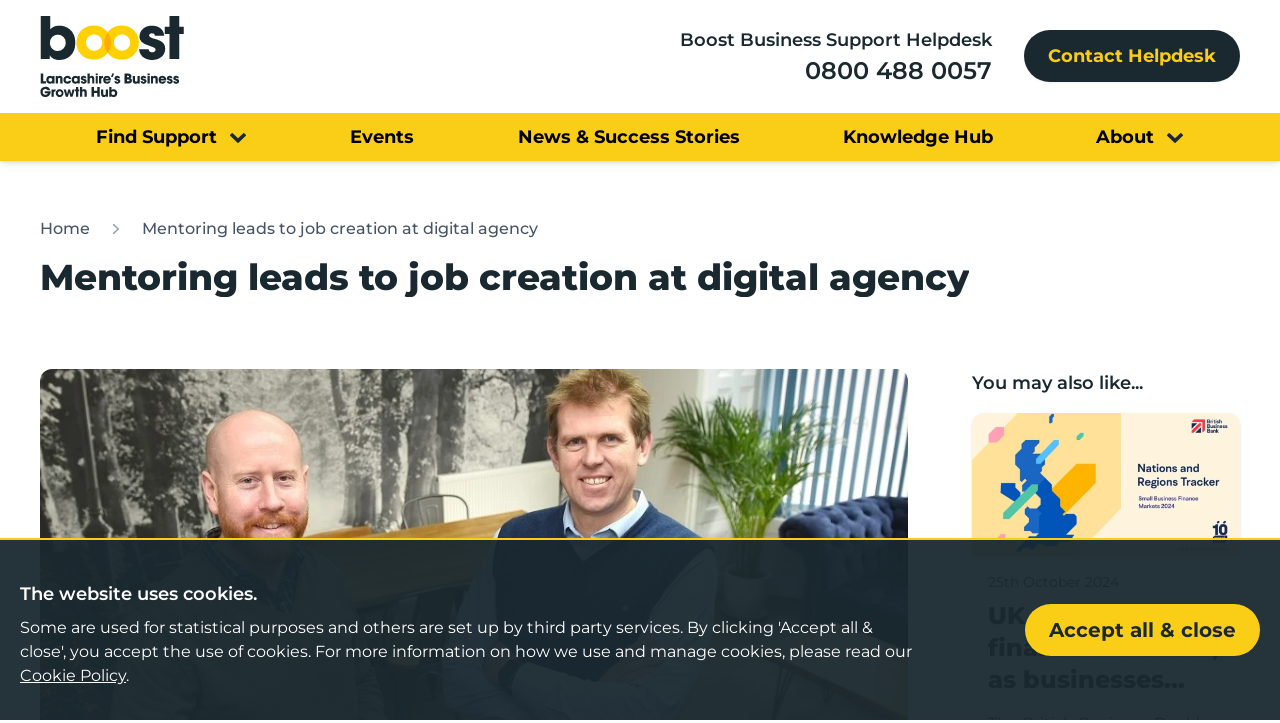

--- FILE ---
content_type: text/html; charset=UTF-8
request_url: https://www.boostbusinesslancashire.co.uk/mentoring-leads-job-creation-digital-agency
body_size: 13689
content:
<!DOCTYPE html>
<html lang="en">
<head>
    <meta charset="utf-8" />
    <meta content="width=device-width, initial-scale=1.0, maximum-scale=5.0, user-scalable=1" name="viewport" />
    <meta name="csrf-token" content="ZNJSPEqauUVlQcfe4qEJcAwdHDR5nX1RS3QRiTdX" />

                        <title>Mentoring leads to job creation at digital agency</title>
                
                    <meta name="description" content="A Preston-based digital agency has embarked on a plan to build its software development offering and has already created one new job as a result, following support from Boost; Lancashire’s Business Growth Hub.">
                
        
        
                    <link rel="canonical" href="https://www.boostbusinesslancashire.co.uk/mentoring-leads-job-creation-digital-agency">
            
                <meta property="article:author" content="https://www.facebook.com/BoostLancs/" />
            <meta property="fb:app_id" content="" />
            <meta property="og:description" content="A Preston-based digital agency has embarked on a plan to build its software development offering and has already created one new job as a result, following support from Boost; Lancashire’s Business Growth Hub." />
            <meta property="og:image" content="https://www.boostbusinesslancashire.co.uk/images/fill/1200x630/news/2017-february/dsc-6780.jpg" />
            <meta property="og:image:width" content="1200" />
            <meta property="og:image:height" content="630" />
            <meta property="og:image:type" content="image/jpeg" />
            <meta property="og:locale" content="en_GB" />
            <meta property="og:site_name" content="Boost Business Lancashire" />
            <meta property="og:title" content="Mentoring leads to job creation at digital agency" />
            <meta property="og:type" content="website" />
            <meta property="og:url" content="https://www.boostbusinesslancashire.co.uk/mentoring-leads-job-creation-digital-agency" />
            <meta name="twitter:card" content="summary_large_image" />
            <meta name="twitter:creator" content="@boostinfo" />
            <meta name="twitter:description" content="A Preston-based digital agency has embarked on a plan to build its software development offering and has already created one new job as a result, following support from Boost; Lancashire’s Business Growth Hub." />
            <meta name="twitter:domain" content="www.boostbusinesslancashire.co.uk" />
            <meta name="twitter:image" content="https://www.boostbusinesslancashire.co.uk/images/fill/1200x630/news/2017-february/dsc-6780.jpg" />
            <meta name="twitter:image:alt" content="Boost Business Lancashire" />
            <meta name="twitter:site" content="@boostinfo" />
            <meta name="twitter:title" content="Mentoring leads to job creation at digital agency" />
            <meta name="twitter:url" content="https://www.boostbusinesslancashire.co.uk/mentoring-leads-job-creation-digital-agency" />
    
    <link rel="preload" href="/fonts/Montserrat-VariableFont_wght.woff2" as="font" type="font/woff2" crossorigin />
    <link rel="preload" href="/fonts/Montserrat-Italic-VariableFont_wght.woff2" as="font" type="font/woff2" crossorigin />
    
    <link rel="stylesheet" href="/css/app.css?id=47099b2f70ce2f02a81a5eff29f2d31a">

    <link rel="apple-touch-icon" sizes="180x180" href="/images/favicons/apple-touch-icon.png?id=f4ce6c8ce6b7dabc5817f6dfd5bff429">
    <link rel="icon" type="image/png" sizes="32x32" href="/images/favicons/favicon-32x32.png?id=01abdfea65428895ea6a483940ce23bd">
    <link rel="icon" type="image/png" sizes="16x16" href="/images/favicons/favicon-16x16.png?id=b5454295a06d1a242f94e5af4e016fca">
    <link rel="manifest" href="/images/favicons/site.webmanifest?id=017da815d576b2e39d470bdc2748b70b">
    <link rel="mask-icon" href="/images/favicons/safari-pinned-tab.svg?id=6ce23fc2382d52441b0e1be77d859b0d" color="#5bbad5">
    <meta name="msapplication-TileColor" content="#da532c">
    <meta name="theme-color" content="#ffffff">

            
        <script nonce="oUo8wLQgdpmhH5LwiG3FliYNSQwQ0vhL">
            (function(w,d,s,l,i){w[l]=w[l]||[];w[l].push({'gtm.start':
            new Date().getTime(),event:'gtm.js'});var f=d.getElementsByTagName(s)[0],
            j=d.createElement(s),dl=l!='dataLayer'?'&l='+l:'';j.async=true;j.src=
            'https://www.googletagmanager.com/gtm.js?id='+i+dl;f.parentNode.insertBefore(j,f);
            })(window,document,'script','dataLayer','GTM-P6Z9M3MR');
        </script>
        
    </head>
<body>
            
        <noscript><iframe src="https://www.googletagmanager.com/ns.html?id=GTM-P6Z9M3MR" height="0" width="0" style="display:none;visibility:hidden"></iframe></noscript>
        
    <header class="w-full bg-white shadow-md sticky top-0 left-0 z-50">
    <div class="p-container py-4 flex items-center justify-between">

        <a href="https://www.boostbusinesslancashire.co.uk" class="mr-4">
            <span class="sr-only">Home</span>
            <img class="block w-32 lg:w-36" src="/images/logo-colour.svg?id=da8ea089646abc4b3f9c66f1de71761f"
                alt="Boost Business Lancashire logo" width="178" height="100" />
        </a>
        <div class="md:flex items-center justify-end space-x-8 hidden">
                        <div class="text-right">
                <p class="text-lg xl:text-xl font-semibold mb-px">Boost Business Support Helpdesk</p>
                <a href="tel:0800 488 0057"
                    class="text-2xl xl:text-3xl font-semibold transition duration-500 mb-px border-b border-transparent hover:text-brand-yellow">0800 488 0057</a>
            </div>
                                    <a href="https://www.boostbusinesslancashire.co.uk/contact-helpdesk" class="btn grey-dark text-lg xl:text-xl px-6">Contact Helpdesk</a>
                    </div>

    </div>
        <div class="bg-brand-yellow text-secondary py-1 hidden md:block">
        <nav class="p-container padding flex items-center justify-between lg:px-24">
                                    <div class="relative group py-1" x-data="{open: false}" @mouseover="open = true" @mouseleave="open = false">
                <div class="flex items-center">
                    <a href="https://www.boostbusinesslancashire.co.uk/support-directory" 
                        class="text-lg xl:text-xl font-bold transition-all hover:text-brand-gray-darkest">
                        <span
                            class="link link-underline link-underline-black text-black">
                            Find Support</span>
                    </a>
                    <i
                        class="icon-chevron-down text-brand-grey-dark text-lg relative ml-3 mt-1 transition-transform duration-500 group-hover:rotate-180"></i>

                </div>
                <div class="hidden absolute top-full left-0 min-w-full pt-1 group-hover:block " x-show="open" x-cloak
                    accesskey x-transition:enter="transition ease-out duration-500" x-transition:enter-start="opacity-0"
                    x-transition:enter-end="opacity-100">
                    <div
                        class="bg-brand-grey-dark text-white border-b-4 border-brand-yellow p-4 space-y-3 whitespace-nowrap">
                                                <div>
                            <a href="https://www.boostbusinesslancashire.co.uk/services/business-support-helpdesk" 
                                class="font-semibold block transition-all hover:text-brand-yellow">Business Support Helpdesk</a>
                        </div>
                                                <div>
                            <a href="https://www.boostbusinesslancashire.co.uk/support-directory" 
                                class="font-semibold block transition-all hover:text-brand-yellow">Support Directory</a>
                        </div>
                                                <div>
                            <a href="https://www.boostbusinesslancashire.co.uk/boost-and-co" 
                                class="font-semibold block transition-all hover:text-brand-yellow">Boost &amp; Co (private sector)</a>
                        </div>
                                                <div>
                            <a href="https://www.boostbusinesslancashire.co.uk/support-directory/women-in-enterprise" 
                                class="font-semibold block transition-all hover:text-brand-yellow">Women in Enterprise</a>
                        </div>
                                                <div>
                            <a href="https://www.boostbusinesslancashire.co.uk/support-directory/helping-lancashire-communities" 
                                class="font-semibold block transition-all hover:text-brand-yellow">Helping Lancashire Communities</a>
                        </div>
                                            </div>
                </div>
            </div>
                                                <a href="https://www.boostbusinesslancashire.co.uk/events" 
                class="text-lg xl:text-xl font-bold transition-all  hover:text-brand-gray-darkest">
                <span
                    class="link link-underline link-underline-black text-black">
                    Events
                </span>
            </a>
                                                <a href="https://www.boostbusinesslancashire.co.uk/News-and-Success-Stories" 
                class="text-lg xl:text-xl font-bold transition-all  hover:text-brand-gray-darkest">
                <span
                    class="link link-underline link-underline-black text-black">
                    News &amp; Success Stories
                </span>
            </a>
                                                <a href="https://www.boostbusinesslancashire.co.uk/boost-knowledge-hub" 
                class="text-lg xl:text-xl font-bold transition-all  hover:text-brand-gray-darkest">
                <span
                    class="link link-underline link-underline-black text-black">
                    Knowledge Hub
                </span>
            </a>
                                                <div class="relative group py-1" x-data="{open: false}" @mouseover="open = true" @mouseleave="open = false">
                <div class="flex items-center">
                    <a href="https://www.boostbusinesslancashire.co.uk/about-boost" 
                        class="text-lg xl:text-xl font-bold transition-all hover:text-brand-gray-darkest">
                        <span
                            class="link link-underline link-underline-black text-black">
                            About</span>
                    </a>
                    <i
                        class="icon-chevron-down text-brand-grey-dark text-lg relative ml-3 mt-1 transition-transform duration-500 group-hover:rotate-180"></i>

                </div>
                <div class="hidden absolute top-full left-0 min-w-full pt-1 group-hover:block " x-show="open" x-cloak
                    accesskey x-transition:enter="transition ease-out duration-500" x-transition:enter-start="opacity-0"
                    x-transition:enter-end="opacity-100">
                    <div
                        class="bg-brand-grey-dark text-white border-b-4 border-brand-yellow p-4 space-y-3 whitespace-nowrap">
                                                <div>
                            <a href="https://www.boostbusinesslancashire.co.uk/about-boost/refer-a-friend" 
                                class="font-semibold block transition-all hover:text-brand-yellow">Refer a Friend</a>
                        </div>
                                                <div>
                            <a href="https://www.boostbusinesslancashire.co.uk/about-boost/meet-the-team" 
                                class="font-semibold block transition-all hover:text-brand-yellow">Meet the Team</a>
                        </div>
                                            </div>
                </div>
            </div>
                                </nav>
    </div>
    
        <div data-slideout class="block md:hidden">
        <div class="antialiased">
            <div class="">
                <div class="md:mx-20" x-data="{ openMobileMenu: false }" x-cloak>
                    <div class=" absolute top-0 right-0 pt-6 px-4">
                        <nav class="relative flex items-center justify-around sm:h-10 w-full">
                            <div class="flex items-center justify-between flex-1">

                                <div class="-mr-2 flex items-center" x-on:click="openMobileMenu = !openMobileMenu">
                                    <button type="button"
                                        class="inline-flex items-center justify-center p-2 rounded-md text-gray-800 hover:text-gray-900 focus:outline-none focus:text-gray-900 transition duration-150 ease-in-out"
                                        id="main-menu" aria-label="Main menu" aria-haspopup="true">
                                        <svg class="h-12 w-12" stroke="currentColor" fill="none" viewBox="0 0 24 24">
                                            <path stroke-linecap="round" stroke-linejoin="round" stroke-width="2"
                                                d="M4 6h16M4 12h16M4 18h16" />
                                        </svg>
                                    </button>
                                </div>
                            </div>
                        </nav>
                    </div>

                    <div x-transition:enter="transition ease-out duration-150"
                        x-transition:enter-start="opacity-0 transform scale-95"
                        x-transition:enter-end="opacity-100 transform scale-100"
                        x-transition:leave="transition ease-in duration-100"
                        x-transition:leave-start="opacity-100 transform scale-100"
                        x-transition:leave-end="opacity-0 transform scale-95"
                        :class="{'translate-y-0 shadow-md duration-150': openMobileMenu, '-translate-y-full': ! openMobileMenu}"
                        class="fixed z-40 top-0 inset-0 transition transform origin-top h-screen overflow-y-auto" style="height: 100dvh;">

                        <div class="relative bg-brand-grey-dark min-h-screen shadow-md overflow-y-auto pb-8" role="menu"
                            aria-orientation="vertical" aria-labelledby="main-menu" style="height: 100dvh;">
                            <!-- Menu Header -->
                            <div class="">
                                <div class="md:mx-20 ">
                                    <div class="px-5 py-5 flex items-center justify-between">
                                        <a href="https://www.boostbusinesslancashire.co.uk" class="mr-4">
                                            <span class="sr-only">Home</span>
                                            <img class="block w-32 lg:w-44"
                                                src="/images/logo-colour-white.svg?id=86fd21f753c34d8fdd1a3a6b8f26b0ed"
                                                alt="Boost Business Lancashire logo" width="178" height="100"
                                                loading="lazy" />
                                        </a>
                                        <div class="-mr-2">
                                            <button x-on:click="openMobileMenu = !openMobileMenu" type="button"
                                                class="inline-flex items-center justify-center p-2 rounded-md text-gray-400 hover:text-gray-300 hover:bg-gray-900 focus:outline-none focus:bg-gray-900 focus:text-white transition duration-150 ease-in-out"
                                                aria-label="Close menu">
                                                <span
                                                    class="uppercase tracking-wide font-medium text-gray-400 mr-1">Close</span>
                                                <svg class="h-6 w-6" stroke="currentColor" fill="none"
                                                    viewBox="0 0 24 24">
                                                    <path stroke-linecap="round" stroke-linejoin="round"
                                                        stroke-width="2" d="M6 18L18 6M6 6l12 12" />
                                                </svg>
                                            </button>
                                        </div>
                                    </div>
                                </div>
                            </div>

                            <!-- Content -->
                            <div class="md:ml-20 flex flex-col md:flex-row">
                                <!-- Left Content -->
                                <div class="md:w-2/3 md:border-r border-gray-500">
                                    <div
                                        class="border-b border-gray-500 text-sm px-5 py-3 uppercase tracking-wide font-semibold text-gray-400">
                                        Menu</div>

                                    <nav x-data="{ navOpen: true }">
                                        <!-- mobile menu-->
                                        <div class="hidden" :class="{ 'block' : navOpen , 'hidden' : !navOpen }">
                                            <!-- with children -->

                                            <div class="w-full flex flex-col justify-between items-start pl-4 pt-4">
                                                                                                                                                <a href="https://www.boostbusinesslancashire.co.uk" 
                                                    class="text-xl text-white xl:text-2xl font-bold py-2 transition-all hover:text-brand-yellow">Home</a>
                                                                                                                                                
                                                <span class="w-full" x-data="{ isOpen: false }">

                                                    <div class="flex justify-between ">
                                                        <a href="https://www.boostbusinesslancashire.co.uk/support-directory" 
                                                            class="text-xl text-white xl:text-2xl font-bold py-2 transition-all hover:text-brand-yellow">
                                                            Find Support</a>
                                                        <a @click=" isOpen = !isOpen"
                                                            class="bg-gray-300 hover:bg-gray-200 p-3 cursor-pointer focus:outline-none"
                                                            :class="{ 'bg-gray-900' : isOpen , 'hover:bg-gray-700' : isOpen }">
                                                            <svg class="h-6 w-6 transform"
                                                                :class="{ 'hidden' : isOpen }" fill="none"
                                                                viewBox="0 0 24 24" stroke="currentColor">
                                                                <path stroke-linecap="round" stroke-linejoin="round"
                                                                    stroke-width="2" d="M12 6v6m0 0v6m0-6h6m-6 0H6" />
                                                            </svg>
                                                            <svg class="h-6 w-6 transform -rotate-45 text-white"
                                                                :class="{ 'hidden' : !isOpen }" fill="none"
                                                                viewBox="0 0 24 24" stroke="currentColor">
                                                                <path stroke-linecap="round" stroke-linejoin="round"
                                                                    stroke-width="2" d="M12 6v6m0 0v6m0-6h6m-6 0H6" />
                                                            </svg>
                                                        </a>
                                                    </div>

                                                    <div x-show="isOpen" class="flex flex-col ">
                                                                                                                <a href="https://www.boostbusinesslancashire.co.uk/support-directory" 
                                                            class="text-lg flex p-3 text-white">Support Directory</a>
                                                                                                                <a href="https://www.boostbusinesslancashire.co.uk/boost-and-co" 
                                                            class="text-lg flex p-3 text-white">Boost &amp; Co (private sector)</a>
                                                                                                                <a href="https://www.boostbusinesslancashire.co.uk/support-directory/women-in-enterprise" 
                                                            class="text-lg flex p-3 text-white">Women in Enterprise</a>
                                                                                                                <a href="https://www.boostbusinesslancashire.co.uk/support-directory/helping-lancashire-communities" 
                                                            class="text-lg flex p-3 text-white">Helping Lancashire Communities</a>
                                                                                                            </div>

                                                </span>

                                                <!-- without children-->
                                                                                                                                                                                                <a href="https://www.boostbusinesslancashire.co.uk/events" 
                                                    class="text-xl text-white xl:text-2xl font-bold py-2 transition-all hover:text-brand-yellow">Events</a>
                                                                                                                                                                                                <a href="https://www.boostbusinesslancashire.co.uk/News-and-Success-Stories" 
                                                    class="text-xl text-white xl:text-2xl font-bold py-2 transition-all hover:text-brand-yellow">News &amp; Success Stories</a>
                                                                                                                                                                                                <a href="https://www.boostbusinesslancashire.co.uk/boost-knowledge-hub" 
                                                    class="text-xl text-white xl:text-2xl font-bold py-2 transition-all hover:text-brand-yellow">Knowledge Hub</a>
                                                                                                                                                
                                                <span class="w-full" x-data="{ isOpen: false }">

                                                    <div class="flex justify-between ">
                                                        <a href="https://www.boostbusinesslancashire.co.uk/about-boost" 
                                                            class="text-xl text-white xl:text-2xl font-bold py-2 transition-all hover:text-brand-yellow">
                                                            About</a>
                                                        <a @click=" isOpen = !isOpen"
                                                            class="bg-gray-300 hover:bg-gray-200 p-3 cursor-pointer focus:outline-none"
                                                            :class="{ 'bg-gray-900' : isOpen , 'hover:bg-gray-700' : isOpen }">
                                                            <svg class="h-6 w-6 transform"
                                                                :class="{ 'hidden' : isOpen }" fill="none"
                                                                viewBox="0 0 24 24" stroke="currentColor">
                                                                <path stroke-linecap="round" stroke-linejoin="round"
                                                                    stroke-width="2" d="M12 6v6m0 0v6m0-6h6m-6 0H6" />
                                                            </svg>
                                                            <svg class="h-6 w-6 transform -rotate-45 text-white"
                                                                :class="{ 'hidden' : !isOpen }" fill="none"
                                                                viewBox="0 0 24 24" stroke="currentColor">
                                                                <path stroke-linecap="round" stroke-linejoin="round"
                                                                    stroke-width="2" d="M12 6v6m0 0v6m0-6h6m-6 0H6" />
                                                            </svg>
                                                        </a>
                                                    </div>

                                                    <div x-show="isOpen" class="flex flex-col ">
                                                                                                                <a href="https://www.boostbusinesslancashire.co.uk/about-boost/meet-the-team" 
                                                            class="text-lg flex p-3 text-white">Meet the Team</a>
                                                                                                                <a href="https://www.boostbusinesslancashire.co.uk/about-boost/refer-a-friend" 
                                                            class="text-lg flex p-3 text-white">Refer a Friend</a>
                                                                                                            </div>

                                                </span>

                                                <!-- without children-->
                                                                                                
                                            </div>

                                        </div>

                                    </nav>

                                </div>
                            </div>

                            <!-- Footer Content -->
                            <div class="border-t border-gray-500">
                                <div class="md:mx-20">
                                    <div class="md:flex items-center">
                                                                                <div class="p-4 mb-6">
                                            <p class="text-xl xl:text-2xl font-semibold mb-px text-white">Boost Business
                                                Support Helpdesk</p>
                                            <a href="tel:0800 488 0057"
                                                class="text-3xl xl:text-4xl text-white font-semibold transition duration-500 mb-px border-b border-transparent hover:text-brand-yellow">0800 488 0057</a>
                                        </div>
                                                                                                                        <div class="px-4">
                                            <a href="https://www.boostbusinesslancashire.co.uk/contact-helpdesk"
                                                class="btn btn--primary-alt text-xl xl:text-2xl">Contact Helpdesk</a>
                                        </div>
                                                                            </div>
                                </div>
                            </div>

                        </div>

                    </div>
                </div>
            </div>
        </div>
    </div>
    </header>

    <div class="page-banner relative z-0 lg:overflow-hidden bg-white ">
        
        <div class="p-container relative w-full h-full flex flex-col py-6 md:py-10 items-center md:items-start z-30">
            <nav class="w-full mt-4" aria-label="Breadcrumb">
    <ol role="list" class="flex md:space-x-4 text-sm md:text-base font-medium ">
                <li class="">
            <div class="flex items-center">
                                <a href="https://www.boostbusinesslancashire.co.uk"
                    class="text-gray-600 transition-colors hover:text-gray-800 truncate">Home</a>
            </div>
        </li>
                <li class="truncate">
            <div class="flex items-center">
                                <svg class=" h-5 w-5 flex-shrink-0 text-gray-500" viewBox="0 0 20 20" fill="currentColor"
                    aria-hidden="true">
                    <path fill-rule="evenodd"
                        d="M7.21 14.77a.75.75 0 01.02-1.06L11.168 10 7.23 6.29a.75.75 0 111.04-1.08l4.5 4.25a.75.75 0 010 1.08l-4.5 4.25a.75.75 0 01-1.06-.02z"
                        clip-rule="evenodd" />
                </svg>
                                <a href="https://www.boostbusinesslancashire.co.uk/mentoring-leads-job-creation-digital-agency"
                    class="ml-0 md:ml-4 text-gray-600 transition-colors hover:text-gray-800 truncate">Mentoring leads to job creation at digital agency</a>
            </div>
        </li>
            </ol>
</nav>
            <div class="pt-4">
                <div class="w-full text-brand-grey-dark">
                    <h1 class="text-2xl lg:text-4xl xl:text-[54px] xl:leading-tight font-extrabold mb-4 line-clamp-5">Mentoring leads to job creation at digital agency</h1>
                </div>
            </div>
        </div>
    </div>

    <div class="p-container py-4 flex flex-wrap relative z-10">
        <div class="w-full md:w-3/4 lg:pr-8 mb-8 md:mb-0">

                            <picture>
                                            <source
                            media="(max-width: 640px)"
                            srcset="https://www.boostbusinesslancashire.co.uk/images/fill/640x300/news/2017-february/dsc-6780.jpg"
                        >
                                        <source
                        media="(min-width: 641px)"
                        srcset="https://www.boostbusinesslancashire.co.uk/images/fill/990x560/news/2017-february/dsc-6780.jpg"
                    >
                    <img
                        src="https://www.boostbusinesslancashire.co.uk/images/fill/990x560/news/2017-february/dsc-6780.jpg"
                        alt="DSC_6780"
                        width="990"
                        height="560"
                        class="mb-8 rounded-xl"
                    />
                </picture>
            
            <div class="prose sm:prose-lg max-w-none">
                <p><strong>A Preston-based digital agency has embarked on a plan to build its software development offering and has already created one new job as a result, following support from Boost; Lancashire&rsquo;s Business Growth Hub. </strong></p>
<p>Blue Wren, based in Winckley Square, plans to create a second new position before the end of the financial year as it puts a focus on building bespoke software applications for its clients, such as sales tracking and CRM software. The business, which employs 12 full time members of staff, has received mentoring support as part of Boost&rsquo;s Growth Mentoring programme.</p>
<p>Growth Mentoring is a fully-funded programme delivered by Community and Business Partners and Orvia. The overall aim is to accelerate the growth of SMEs to stimulate new investment and job creation by identifying and removing the barriers to their growth. Managing director, Michael Lough, explained: &ldquo;My approach to business is to create positive change and part of that view means trying to always make the most of opportunities available. &ldquo;We had loads of ideas but ideas are easy &ndash; we needed to test those ideas and gain realistic feedback and that&rsquo;s what Boost gave us the opportunity to do.</p>
<p>&ldquo;Our mentor&rsquo;s background was in our industry, so they challenged us and allowed us to test our ideas. The process confirmed that we were right to progress with software development as a service. &ldquo;We were able to clearly identify that technically we are well placed to add value to a client&rsquo;s business and make a difference and create positive change. &ldquo;Our mentoring support involved four intensive one-to-one meetings which resulted in us creating a confirmed list of actions &ndash; we found it very valuable and have already seen a positive outcome and in the short term the support was also the catalyst for us employing another software developer.</p>
<p>&ldquo;Getting the right mentor is really important, somebody who can give honest and challenging feedback can make a huge difference.&rdquo; Jaydee Davis, operations manager at Community and Business Partners, said: &ldquo;Our mentors are people who have &lsquo;been there and done it&rsquo; and when they support businesses they are able to challenge them and help them head in the right direction to achieve success. Michael and the team at Blue Wren had many ideas and they needed expert help on which to progress and which to steer away from &ndash; as a result they&rsquo;ve been able to make positive changes and grow their business in terms of offering and headcount.&rdquo;</p>
<p>Boost; Lancashire Business Growth Hub is led by the Lancashire LEP (Local Enterprise Partnership) and Lancashire County Council, and supported by funding from the European Regional Development Fund (ERDF). Boost has received &pound;3.8m of funding from the England European Regional Development Fund (ERDF) as part of the European Structural and Investment Funds Growth Programme 2014-2020.</p>
<p>The Department for Communities and Local Government is the Managing Authority for ERDF. Established by the European Union ERDF funds help local areas stimulate their economic development by investing in projects which will support innovation, businesses, create jobs and local community regenerations.&nbsp;</p>
<p>For more information visit&nbsp;<a href="https://www.gov.uk/european-growth-funding">https://www.gov.uk/european-growth-funding</a>.</p>
            </div>
            <div class="my-6 flex flex-row relative items-center group">
                <a data-js-back-link href="#" class="btn edit">
                    <svg class="b-icon" xmlns="http://www.w3.org/2000/svg" width="22.338" height="18.817" viewBox="0 0 22.338 18.817" fill="currentColor">
                        <path d="M41.306,33.249a1.44,1.44,0,0,0-1.44-1.44h-15.8l5.855-5.459a1.44,1.44,0,1,0-1.966-2.1l-8.531,7.947a1.44,1.44,0,0,0,0,2.107l8.531,7.951a1.441,1.441,0,0,0,1.966-2.107l-5.855-5.456h15.8A1.44,1.44,0,0,0,41.306,33.249Z" transform="translate(-18.968 -23.822)" />
                    </svg>
                    <span class="b-text">Back</span>
                </a>
            </div>

            <div class="flex flex-wrap items-center mt-8">
    <div class="mr-8">Share</div>
    <div class="flex flex-wrap items-center space-x-2">
        
        <a
            href="https://www.linkedin.com/shareArticle?mini=true&url=https%3A%2F%2Fwww.boostbusinesslancashire.co.uk%2Fmentoring-leads-job-creation-digital-agency&title=Mentoring+leads+to+job+creation+at+digital+agency"
            target="_blank"
            class=""
        >
            <i class="icon-linkedin text-secondary hover:text-brand-yellow text-2xl relative top-0"></i>
        </a>
        
        <a
            href="https://twitter.com/share?text=Mentoring+leads+to+job+creation+at+digital+agency&amp;url=https%3A%2F%2Fwww.boostbusinesslancashire.co.uk%2Fmentoring-leads-job-creation-digital-agency"
            target="_blank"
            class=""
        >
            <i class="icon-twitterx text-secondary hover:text-brand-yellow text-3xl relative top-0"></i>
        </a>
        
        <a
            href="https://www.facebook.com/sharer/sharer.php?u=https%3A%2F%2Fwww.boostbusinesslancashire.co.uk%2Fmentoring-leads-job-creation-digital-agency"
            target="_blank"
            class=""
        >
            <i class="icon-facebook text-secondary hover:text-brand-yellow text-2xl relative top-0"></i>
        </a>
    </div>
</div>
        </div>
        <div class="w-full md:w-1/4 md:pl-8">
                            <h3 class="text-lg font-semibold mb-4">You may also like...</h3>
                <div class="space-y-6">
                                            <div class="h-full flex flex-col relative group mb-12 transition-all duration-200 hover:-translate-y-1 shadow hover:shadow-2xl rounded-xl" x-data="{ shown: false }" x-intersect="$el.classList.add('fadeInUp')">
    <a href="https://www.boostbusinesslancashire.co.uk/uk-external-finance-increases-as-businesses-remain-cautiously-optimistic-on-the-economy" class="absolute inset-0 z-10">
        <span class="sr-only">UK external finance increases, as businesses remain cautiously optimistic on the economy</span>
    </a>
            <img
            src="https://www.boostbusinesslancashire.co.uk/images/fill/450x240/uk-external-finance-increases-as-businesses-remain-cautiously-optimistic-on-the-economy.png"
            alt="UK external finance increases, as businesses remain cautiously optimistic on the economy"
            width="450"
            height="240"
            loading="lazy"
            class="object-cover transition-all group-hover:brightness-75 rounded-t-xl"
        >
        <div class="bg-gray-200 rounded-b-xl p-4 group-hover:bg-brand-yellow text-brand-grey-dark flex-1 flex flex-col relative pb-12">
        <div class="mb-4">
            <div class="flex flex-wrap items-center text-sm mb-2">
              <div class="w-full sm:w-auto">25th October 2024</div>
               
            </div>
            <div class="text-2xl font-extrabold transition-all line-clamp-3">UK external finance increases, as businesses remain cautiously optimistic on the economy</div>
        </div>
        <div class="line-clamp-3">The British Business Bank’s fourth Nations and Regions Tracker has found usage of external finance has increased overall across the UK, with 11 out of the 12 nations and regions recording an uptick in use of small business finance.</div>
        <div class="absolute bottom-4 left-4">
            <svg class="fill-brand-yellow  group-hover:fill-brand-grey-darkest" xmlns="http://www.w3.org/2000/svg" width="33.928" height="28.581" viewBox="0 0 33.928 28.581">
                <path id="Path_36560" data-name="Path 36560" d="M52.9,38.14a2.188,2.188,0,0,0-2.188-2.188H26.714l8.893-8.292a2.188,2.188,0,1,0-2.986-3.194L19.664,36.537a2.188,2.188,0,0,0,0,3.2L32.621,51.814a2.188,2.188,0,0,0,2.986-3.2l-8.893-8.286H50.709A2.188,2.188,0,0,0,52.9,38.14Z" transform="translate(52.897 52.402) rotate(180)" fill=""/>
            </svg>

        </div>
    </div>
</div>
                                            <div class="h-full flex flex-col relative group mb-12 transition-all duration-200 hover:-translate-y-1 shadow hover:shadow-2xl rounded-xl" x-data="{ shown: false }" x-intersect="$el.classList.add('fadeInUp')">
    <a href="https://www.boostbusinesslancashire.co.uk/fastest-growing-businesses-called-to-join-business-acceleration-programme-" class="absolute inset-0 z-10">
        <span class="sr-only">Fastest growing Lancashire businesses called to join business acceleration programme</span>
    </a>
            <img
            src="https://www.boostbusinesslancashire.co.uk/images/fill/450x240/scale-to-thrive-press-release-web.jpg"
            alt="Scale to Thrive press release web"
            width="450"
            height="240"
            loading="lazy"
            class="object-cover transition-all group-hover:brightness-75 rounded-t-xl"
        >
        <div class="bg-gray-200 rounded-b-xl p-4 group-hover:bg-brand-yellow text-brand-grey-dark flex-1 flex flex-col relative pb-12">
        <div class="mb-4">
            <div class="flex flex-wrap items-center text-sm mb-2">
              <div class="w-full sm:w-auto">29th August 2024</div>
               
            </div>
            <div class="text-2xl font-extrabold transition-all line-clamp-3">Fastest growing Lancashire businesses called to join business acceleration programme</div>
        </div>
        <div class="line-clamp-3">Boost is on a mission to identify the most rapidly growing scaleups in Lancashire. These ambitious businesses are invited to join a fully-funded Scale to Thrive programme, to receive government-backed support targeted at boosting business growth.</div>
        <div class="absolute bottom-4 left-4">
            <svg class="fill-brand-yellow  group-hover:fill-brand-grey-darkest" xmlns="http://www.w3.org/2000/svg" width="33.928" height="28.581" viewBox="0 0 33.928 28.581">
                <path id="Path_36560" data-name="Path 36560" d="M52.9,38.14a2.188,2.188,0,0,0-2.188-2.188H26.714l8.893-8.292a2.188,2.188,0,1,0-2.986-3.194L19.664,36.537a2.188,2.188,0,0,0,0,3.2L32.621,51.814a2.188,2.188,0,0,0,2.986-3.2l-8.893-8.286H50.709A2.188,2.188,0,0,0,52.9,38.14Z" transform="translate(52.897 52.402) rotate(180)" fill=""/>
            </svg>

        </div>
    </div>
</div>
                                    </div>
                
                    </div>

    </div>


<div id="newsletter" class="bg-gray-200">
    
    <div class="relative z-10 p-container py-16" x-data="{ shown: false }" x-intersect="$el.classList.add('fadeInUp')">

    <div class="relative">
        
        <div class="flex flex-wrap justify-between items-center">
            <div class="w-full md:w-2/6 md:pr-4">
                <h3 class="text-heading-3 font-extrabold mb-4">
                    Sign up to our newsletter</h3>
                                    <div class="prose sm:prose-xl mb-4 lg:max-w-lg"><p>For insights and events to help your business thrive.</p></div>
                            </div>
            <div class="w-full md:w-4/6">
                                <form data-cms-form="6974038f7f25b" data-label="newsletter-signup"
                    data-recaptcha="true" action="#" method="POST"
                    enctype="multipart/form-data" class="relative">
                    <input type="hidden" name="_token" value="ZNJSPEqauUVlQcfe4qEJcAwdHDR5nX1RS3QRiTdX">
                    <input class="input" type="hidden" name="form_id" value="1" />
                    <input type="hidden" name="current_url" value="https://www.boostbusinesslancashire.co.uk/mentoring-leads-job-creation-digital-agency" />

                    <div data-field-wrap class="">
                        <div class="space-x-4">
                            <div class="flex flex-wrap flex-col lg:flex-nowrap items-end">
                                <div class="w-full">
                                                                                                                    <div class="grid grid-cols-1 md:grid-cols-2 gap-4 lg:gap-24">
                                                                                            <div class="">
                                                                                                            <div
    data-field="first_name"
    class="field-wrap"
>
            <label for="first-name-6974038f7ebc5" class="label">First name
                            <span class="text-xs text-red-600">*</span>

                    </label>
        
        <div class="input-wrap">
                                <input class="input" type="text" name="first_name" id="first-name-6974038f7ebc5" class="input" required />
                            </div>
    </div>
                                                                                                            <div
    data-field="last_name"
    class="field-wrap"
>
            <label for="last-name-6974038f7ed38" class="label">Last name
                            <span class="text-xs text-red-600">*</span>

                    </label>
        
        <div class="input-wrap">
                                <input class="input" type="text" name="last_name" id="last-name-6974038f7ed38" class="input" required />
                            </div>
    </div>
                                                                                                    </div>
                                                                                            <div class="">
                                                                                                            <div
    data-field="business_name"
    class="field-wrap"
>
            <label for="business-name-6974038f7ee77" class="label">Business name
                            <span class="text-xs text-red-600">*</span>

                    </label>
        
        <div class="input-wrap">
                                <input class="input" type="text" name="business_name" id="business-name-6974038f7ee77" class="input" required />
                            </div>
    </div>
                                                                                                            <div
    data-field="email_address"
    class="field-wrap"
>
            <label for="email-address-6974038f7efc1" class="label">Email address
                            <span class="text-xs text-red-600">*</span>

                    </label>
        
        <div class="input-wrap">
                                <input class="input" type="email" name="email_address" id="email-address-6974038f7efc1" class="input" required />
                            </div>
    </div>
                                                                                                    </div>
                                                                                    </div>
                                                                                                                    <div class="grid grid-cols-1 gap-4 lg:gap-24">
                                                                                            <div class="">
                                                                                                    </div>
                                                                                    </div>
                                                                                                                                                        <div data-field="save_share_information" class="field-wrap">
                                            <div class="flex items-start mb-1">
                                                <div class="flex h-6 items-center">
                                                    <input type="checkbox" checked
                                                        name="save_share_information[]"
                                                        value="Agreed to share" id="65[]"
                                                        required                                                        class="hidden h-4 2-4 rounded border-gray-300 text-primary-600 focus:ring-primary-600" />
                                                </div>
                                                <div class="text-sm leading-6">
                                                    <label for="65[]"
                                                        class="font-semibold text-gray-900">
                                                        UK General Data Protection Regulation (UK GDPR) & Data
                                                        Protection Act (2018)
                                                    </label>
                                                </div>
                                            </div>
                                            <div class="text-xs font-semibold">In completing this form, you understand
                                                that Lancashire County Council
                                                (Boost) has a requirement to process your personal data. Lancashire
                                                County Council will only ever
                                                process your personal data where it has a clear lawful basis for doing
                                                so in full compliance with data
                                                protection legislation - UK GDPR and The Data Protection Act (2018). We
                                                will ensure the security and
                                                confidentiality of your personal data at all times. For full details of
                                                how Lancashire County Council
                                                handles your personal data please see our <a
                                                    href="#"
                                                    class="text-brand-grey-blue underline transition duration-300 hover:text-brand-dark-blue">
                                                    privacy notice here </a>. Some information relating to this public
                                                funded project may be declared to
                                                third parties under the Freedom of Information Act 2000.</div>
                                        </div>
                                                                    </div>
                                <div class="my-4 lg:my-6 lg:pl-6 whitespace-nowrap mr-0 md:mr-4">
                                    <button type="submit" class="btn btn--submit inline-flex items-center">
                                        <span
                                            class="mr-2">Sign Up</span>
                                        <svg xmlns="http://www.w3.org/2000/svg" width="23.681" height="23.679"
                                            viewBox="0 0 23.681 23.679" fill="currentColor" class="w-4 h-4">
                                            <path
                                                d="M27.438,4.556,4.8,14.424a.519.519,0,0,0,.019.944l6.124,3.46a.987.987,0,0,0,1.129-.111L24.144,8.306c.08-.068.271-.2.345-.123s-.043.265-.111.345L13.931,20.3a.984.984,0,0,0-.1,1.178l4,6.42a.521.521,0,0,0,.937-.012L28.135,5.24A.519.519,0,0,0,27.438,4.556Z"
                                                transform="translate(-4.503 -4.503)" />
                                        </svg>
                                    </button>
                                </div>
                            </div>


                            


                                                            <div class="flex items-center justify-end mt-2">
                                    <a href="https://policies.google.com/privacy?hl=en" target="_blank"
                                        class="flex items-center justify-center text-xs space-x-2 md:mr-4">
                                        <span>protected by</span>
                                        <img src="[data-uri]"
                                            alt="reCAPTCHA Badge" width="20" height="20" loading="lazy"
                                            class="w-5" />
                                        <span>reCAPTCHA</span>
                                    </a>
                                </div>
                                                    </div>
                    </div>
                    <div data-loader class="form-loader hidden">
    <svg xmlns="http://www.w3.org/2000/svg" fill="none" viewBox="0 0 24 24" stroke-width="1.5" stroke="currentColor" class="loading-icon">
        <path stroke-linecap="round" stroke-linejoin="round" d="M16.023 9.348h4.992v-.001M2.985 19.644v-4.992m0 0h4.992m-4.993 0l3.181 3.183a8.25 8.25 0 0013.803-3.7M4.031 9.865a8.25 8.25 0 0113.803-3.7l3.181 3.182m0-4.991v4.99" />
    </svg>
</div>


<div data-error class="form-error hidden">Please correct any validation errors shown above.</div>
<div data-generic-error class="form-error hidden">Sorry, we weren't able to process your enquiry. Please try again later.</div>


<div data-success class="form-success mt-8 hidden">Thank you for your enquiry. We'll be in touch shortly.</div>                </form>
            </div>
        </div>
    </div>
</div>

    </div>

<div class="p-container logos py-16 relative z-20">
    <div class="flex items-center justify-evenly md:justify-between flex-wrap gap-8">
                        <div class="max-w-[150px] lg:max-w-[200px]">
            <img src="https://www.boostbusinesslancashire.co.uk/images/fit/300x150/logos/footer/bgs-logo-network-partner-stacked-sml.jpg" alt="BGS_logo_network partner stacked Sml"
                width="300" height="150"
                loading="lazy" class="object-contain max-w-[150px] lg:max-w-[200px] mx-auto" />
        </div>
                        <div class="max-w-[150px] lg:max-w-[200px]">
            <img src="https://www.boostbusinesslancashire.co.uk/images/fit/300x150/logos/footer/funded-by-local-govmt.jpg" alt="Funded by local govmt"
                width="300" height="150"
                loading="lazy" class="object-contain max-w-[150px] lg:max-w-[200px] mx-auto" />
        </div>
                        <div class="max-w-[150px] lg:max-w-[200px]">
            <img src="https://www.boostbusinesslancashire.co.uk/images/fit/300x150/logos/footer/lancashire-county-council.png" alt="Lancashire County Council"
                width="300" height="150"
                loading="lazy" class="object-contain max-w-[150px] lg:max-w-[200px] mx-auto" />
        </div>
            </div>
</div>


<footer class="bg-brand-grey-darkest text-white relative z-20">
    <div class="p-container py-10 sm:py-16">
        <div class="flex flex-wrap justify-between items-start">
            <div class="w-full md:w-1/4 md:pr-8 mb-6">
                <a href="https://www.boostbusinesslancashire.co.uk" class="inline-block transition-all hover:opacity-75">
                    <span class="sr-only">Home</span>
                    <img class="block w-44" src="/images/logo-colour-white.svg?id=86fd21f753c34d8fdd1a3a6b8f26b0ed"
                        alt="Boost Business Lancashire logo" width="255" height="180" loading="lazy" />
                </a>
                                <div class="mt-6">
                    <a href="https://www.boostbusinesslancashire.co.uk/about-boost/refer-a-friend" class="btn inline-flex items-center">
                        <span class="mr-2">Refer a Friend</span>
                        <svg xmlns="http://www.w3.org/2000/svg" width="18" height="18" viewBox="0 0 23 23"
                            fill="currentColor">
                            <path
                                d="M8.8,8.5C7.2,6.8,7.4,4.3,8.9,2.9c1.4-1.3,3.7-1.3,5.2,0c1.5,1.4,1.8,3.9,0.1,5.6c0.1,0.2,0.2,0.3,0.3,0.5 c0.8,1.4,1.7,2.9,2.5,4.3c0.1,0.1,0.2,0.2,0.3,0.2c2,0,3.6,1.6,3.8,3.5c0.1,2.1-1.3,3.8-3.3,4.1c-1.9,0.2-3.6-0.9-4.2-2.6 c0-0.1-0.1-0.2-0.3-0.2c-1.2,0-2.5,0-3.7,0c-0.1,0-0.2,0-0.3,0.2c-0.6,1.8-2.2,2.8-4,2.7c-1.7-0.1-3.2-1.5-3.4-3.3 c-0.4-2.3,1.5-4.4,3.8-4.4c0.1,0,0.2,0,0.3-0.1C6.9,11.7,7.8,10.1,8.8,8.5C8.8,8.5,8.8,8.5,8.8,8.5z M7.8,14 c0.8,0.5,1.3,1.3,1.6,2.2c0,0.1,0.1,0.1,0.2,0.1c1.3,0,2.5,0,3.8,0c0.1,0,0.2,0,0.2-0.2c0.1-0.5,0.4-1,0.8-1.4 c0.3-0.3,0.6-0.5,0.8-0.8c0,0,0,0,0,0c-0.9-1.5-1.7-2.9-2.6-4.4c0,0-0.1-0.1-0.2-0.1c-0.6,0.1-1.2,0.2-1.7,0c-0.2,0-0.2,0-0.3,0.1 c-0.8,1.3-1.5,2.7-2.3,4C8,13.7,7.9,13.9,7.8,14z" />
                        </svg>
                    </a>
                </div>
                            </div>
            <div class="w-full md:w-3/4 flex flex-wrap justify-between">
                <div class="">
                    <div class="mb-6">
                        <p class="text-lg font-semibold mb-6">Contact us</p>
                                                <div class="w-fit mb-2">
                            <a href="tel:0800 488 0057"
                                class="f-link pb-px hover:border-brand-grey-light hover:text-brand-grey-light">0800 488 0057</a>
                        </div>
                                                                        <div class="w-fit mb-2">
                            <a href="mailto:info@boostbusinesslancashire.co.uk"
                                class="f-link pb-px hover:border-brand-grey-light hover:text-brand-grey-light">info@boostbusinesslancashire.co.uk</a>
                        </div>
                                            </div>

                </div>
                <div class="w-full md:w-auto mb-6">
                                        <p class="text-lg font-semibold mb-6">Connect with us</p>
                    <div class="flex flex-wrap items-center space-x-6">
                                                <a href="https://www.linkedin.com/company/boost-business-lancashire/" target="_blank" class="transition-all block">
                                                        <span class="sr-only">View us on LinkedIn</span>
                            <i class="icon-linkedin text-white hover:text-brand-yellow text-3xl relative top-0"></i>
                                                    </a>
                                                <a href="http://www.twitter.com/boostinfo" target="_blank" class="transition-all block">
                                                        <span class="sr-only">View us on X</span>
                            <i class="icon-twitterx text-white hover:text-brand-yellow text-3xl relative top-0"></i>
                                                    </a>
                                                <a href="https://www.facebook.com/BoostLancs/" target="_blank" class="transition-all block">
                                                        <span class="sr-only">View us on Facebook</span>
                            <i class="icon-facebook text-white hover:text-brand-yellow text-3xl relative top-0"></i>
                                                    </a>
                                                <a href="http://www.youtube.com/user/BoostBusinessLancs" target="_blank" class="transition-all block">
                                                        <span class="sr-only">View us on YouTube</span>
                            <i class="icon-youtube-play text-white hover:text-brand-yellow text-3xl relative top-0"></i>
                                                    </a>
                                            </div>
                                    </div>
                <div class="w-full md:w-auto sm:mb-6">
                                        <p class="text-lg font-semibold mb-6">Quick links</p>
                    <nav class="flex flex-col ">
                                                <div class="w-fit mb-2">
                            <a href="https://www.boostbusinesslancashire.co.uk" 
                                class="f-link pb-px  hover:border-brand-grey-light hover:text-brand-grey-light">Home</a>
                        </div>
                                                <div class="w-fit mb-2">
                            <a href="https://www.boostbusinesslancashire.co.uk/support-directory" 
                                class="f-link pb-px  hover:border-brand-grey-light hover:text-brand-grey-light">Find Support</a>
                        </div>
                                                <div class="w-fit mb-2">
                            <a href="https://www.boostbusinesslancashire.co.uk/News-and-Success-Stories" 
                                class="f-link pb-px  hover:border-brand-grey-light hover:text-brand-grey-light">Success Stories</a>
                        </div>
                                                <div class="w-fit mb-2">
                            <a href="https://www.boostbusinesslancashire.co.uk/boost-knowledge-hub" 
                                class="f-link pb-px  hover:border-brand-grey-light hover:text-brand-grey-light">Knowledge Hub</a>
                        </div>
                                                <div class="w-fit mb-2">
                            <a href="https://www.boostbusinesslancashire.co.uk/about-boost" 
                                class="f-link pb-px  hover:border-brand-grey-light hover:text-brand-grey-light">About</a>
                        </div>
                                                <div class="w-fit mb-2">
                            <a href="https://www.boostbusinesslancashire.co.uk/contact-helpdesk" 
                                class="f-link pb-px  hover:border-brand-grey-light hover:text-brand-grey-light">Contact</a>
                        </div>
                                            </nav>
                                    </div>
            </div>
        </div>
    </div>
    <div class="bg-gray-200 text-brand-grey-dark py-4">
        <div class="p-container flex flex-wrap items-center">
            <div class="w-full md:w-1/3 lg:w-1/4">
                <p class="">&copy;2026 Boost Business Lancashire</p>
            </div>
            <div class="w-full md:w-2/3 lg:w-3/4">
                                <nav class="flex flex-col sm:flex-row flex-wrap sm:items-center md:justify-end pt-4 sm:pt-0">
                                        <div class="w-fit mb-2 sm:mb-0">
                        <a href="https://www.lancashire.gov.uk/council/transparency/access-to-information/service-and-project-specific-privacy-notices/boost-business-lancashire/"  target="_blank"
                            class="f-link pb-px mx-1  hover:border-brand-grey-blue hover:text-brand-grey-blue">Privacy Notice</a>
                                                <span class="hidden sm:inline-block pb-px mx-1">&bull;</span>
                                            </div>
                                        <div class="w-fit mb-2 sm:mb-0">
                        <a href="https://www.boostbusinesslancashire.co.uk/terms-conditions/cookies-policy" 
                            class="f-link pb-px mx-1  hover:border-brand-grey-blue hover:text-brand-grey-blue">Cookies Policy</a>
                                                <span class="hidden sm:inline-block pb-px mx-1">&bull;</span>
                                            </div>
                                        <div class="w-fit mb-2 sm:mb-0">
                        <a href="https://www.boostbusinesslancashire.co.uk/terms-conditions" 
                            class="f-link pb-px mx-1  hover:border-brand-grey-blue hover:text-brand-grey-blue">Terms &amp; Conditions</a>
                                                <span class="hidden sm:inline-block pb-px mx-1">&bull;</span>
                                            </div>
                                        <div class="w-fit mb-2 sm:mb-0">
                        <a href="https://www.boostbusinesslancashire.co.uk/sitemap" 
                            class="f-link pb-px mx-1  hover:border-brand-grey-blue hover:text-brand-grey-blue">Sitemap</a>
                                                <span class="hidden sm:inline-block pb-px mx-1">&bull;</span>
                                            </div>
                                        <div class="w-fit mb-2 sm:mb-0">
                        <a href="https://www.boostbusinesslancashire.co.uk/accessibility" 
                            class="f-link pb-px mx-1  hover:border-brand-grey-blue hover:text-brand-grey-blue">Accessibility Statement</a>
                                            </div>
                                    </nav>
                            </div>
            <div class="w-full mt-4">
                <p><a href="https://www.bespokedigital.agency/web-design-lancashire" target="_blank" class="underline hover:no-underline">Web design by Bespoke</a>, <a href="https://www.freshfield.com/" target="_blank" class="underline hover:no-underline">Content by Freshfield</a>.</p>
            </div>
        </div>
    </div>
</footer>

<script nonce="oUo8wLQgdpmhH5LwiG3FliYNSQwQ0vhL">
const FORM_TD = false;
const COOKIE_SECURE = true;
const URLID = 743;
const CAPTCHAKEY = "6Ld_f1MpAAAAANaH-USCbgHsZP38mCevUhloOrYU";

const LIGHTBOX_CSS = '/css/lightbox.css?id=86f34140f96d6891177dd6f7c4d049fb';
const CAROUSEL_CSS = '/css/carousel.css?id=ae8750e59588fec4edc1206d0554d4eb';
</script>
<script src="/js/app.js?id=50591c7e0b8961d15722d7924b23ebba" defer></script><script type="application/ld+json">
{
    "@context": "http:\/\/schema.org",
    "@type": "WebPage",
    "name": "Mentoring leads to job creation at digital agency",
    "description": "A Preston-based digital agency has embarked on a plan to build its software development offering and has already created one new job as a result, following support from Boost; Lancashire\u2019s Business Gr...",
    "datePublished": "2023-11-24",
    "dateModified": "2023-11-24"
}
</script>
<script type="application/ld+json">
{
    "@context": "http:\/\/schema.org",
    "@type": "BreadcrumbList",
    "itemListElement": [
        {
            "@type": "ListItem",
            "position": 0,
            "item": {
                "@id": "https:\/\/www.boostbusinesslancashire.co.uk",
                "name": "Home"
            }
        },
        {
            "@type": "ListItem",
            "position": 1,
            "item": {
                "@id": "https:\/\/www.boostbusinesslancashire.co.uk\/mentoring-leads-job-creation-digital-agency",
                "name": "Mentoring leads to job creation at digital agency"
            }
        }
    ]
}
</script>
<script type="application/ld+json">
{
    "@context": "http:\/\/schema.org",
    "@type": "Article",
    "headine": "Mentoring leads to job creation at digital agency",
    "url": "https:\/\/www.boostbusinesslancashire.co.uk\/mentoring-leads-job-creation-digital-agency",
    "mainEntityOfPage": "https:\/\/www.boostbusinesslancashire.co.uk\/mentoring-leads-job-creation-digital-agency",
    "description": "A Preston-based digital agency has embarked on a plan to build its software development offering and has already created one new job as a result, following support from Boost; Lancashire\u2019s Business ...",
    "publisher": {
        "@type": "Organization",
        "name": "Boost Business Lancashire"
    },
    "datePublished": "2017-02-22",
    "dateModified": "2023-11-24",
    "image": {
        "@type": "ImageObject",
        "url": "https:\/\/www.boostbusinesslancashire.co.uk\/images\/fill\/1200x630\/news\/2017-february\/dsc-6780.jpg",
        "width": 1200,
        "height": 630
    }
}
</script>
<div
    data-cookie-banner
    data-default-state="1"
    class="fixed left-0 bottom-0 w-full z-50 transition-all translate-y-full"
>
    <div class="bg-brand-grey-dark/95 text-white py-8 border-t-2 border-t-primary">
        <div class="container flex flex-wrap items-center">
            <div class="w-full md:w-3/4 mb-6 md:mb-0 md:pr-8">
                <p class="">
                    <p class="font-semibold my-2 text-lg">The website uses cookies.</p>
                    Some are used for statistical purposes and others are set up by third party services. By clicking 'Accept all & close', you accept the use of cookies. For more information on how we use and manage cookies, please read our
                                            <a 
                            href="https://www.boostbusinesslancashire.co.uk/terms-conditions/cookies-policy"
                            class="underline hover:no-underline"
                        >Cookie Policy</a>.
                                    </p>
            </div>
            <div class="w-full md:w-1/4 flex items-center justify-center md:justify-end space-x-6">
                                <a data-accept-btn href="#" class="btn btn--secondary">Accept all &amp; close</a>
            </div>
        </div>
    </div>
</div>
<script nonce="oUo8wLQgdpmhH5LwiG3FliYNSQwQ0vhL">
const COOKIE_BANNER_CNAME_CLOSED = "_cookie_banner_closed"
const COOKIE_BANNER_CNAME_ACCEPTED = "_cookie_banner_accepted"
const COOKIE_BANNER_CNAME_REJECTED = "_cookie_banner_rejected"
const COOKIE_BANNER_CNAME_STATUS = "_cookie_banner_status"
</script>
<script src="/js/cookie-banner.js?id=0469496a50880b81e033e5cae167a10a" defer></script>
</body>

</html>


--- FILE ---
content_type: text/html; charset=utf-8
request_url: https://www.google.com/recaptcha/api2/anchor?ar=1&k=6Ld_f1MpAAAAANaH-USCbgHsZP38mCevUhloOrYU&co=aHR0cHM6Ly93d3cuYm9vc3RidXNpbmVzc2xhbmNhc2hpcmUuY28udWs6NDQz&hl=en&v=PoyoqOPhxBO7pBk68S4YbpHZ&size=invisible&anchor-ms=20000&execute-ms=30000&cb=apzj8ost2i9c
body_size: 48805
content:
<!DOCTYPE HTML><html dir="ltr" lang="en"><head><meta http-equiv="Content-Type" content="text/html; charset=UTF-8">
<meta http-equiv="X-UA-Compatible" content="IE=edge">
<title>reCAPTCHA</title>
<style type="text/css">
/* cyrillic-ext */
@font-face {
  font-family: 'Roboto';
  font-style: normal;
  font-weight: 400;
  font-stretch: 100%;
  src: url(//fonts.gstatic.com/s/roboto/v48/KFO7CnqEu92Fr1ME7kSn66aGLdTylUAMa3GUBHMdazTgWw.woff2) format('woff2');
  unicode-range: U+0460-052F, U+1C80-1C8A, U+20B4, U+2DE0-2DFF, U+A640-A69F, U+FE2E-FE2F;
}
/* cyrillic */
@font-face {
  font-family: 'Roboto';
  font-style: normal;
  font-weight: 400;
  font-stretch: 100%;
  src: url(//fonts.gstatic.com/s/roboto/v48/KFO7CnqEu92Fr1ME7kSn66aGLdTylUAMa3iUBHMdazTgWw.woff2) format('woff2');
  unicode-range: U+0301, U+0400-045F, U+0490-0491, U+04B0-04B1, U+2116;
}
/* greek-ext */
@font-face {
  font-family: 'Roboto';
  font-style: normal;
  font-weight: 400;
  font-stretch: 100%;
  src: url(//fonts.gstatic.com/s/roboto/v48/KFO7CnqEu92Fr1ME7kSn66aGLdTylUAMa3CUBHMdazTgWw.woff2) format('woff2');
  unicode-range: U+1F00-1FFF;
}
/* greek */
@font-face {
  font-family: 'Roboto';
  font-style: normal;
  font-weight: 400;
  font-stretch: 100%;
  src: url(//fonts.gstatic.com/s/roboto/v48/KFO7CnqEu92Fr1ME7kSn66aGLdTylUAMa3-UBHMdazTgWw.woff2) format('woff2');
  unicode-range: U+0370-0377, U+037A-037F, U+0384-038A, U+038C, U+038E-03A1, U+03A3-03FF;
}
/* math */
@font-face {
  font-family: 'Roboto';
  font-style: normal;
  font-weight: 400;
  font-stretch: 100%;
  src: url(//fonts.gstatic.com/s/roboto/v48/KFO7CnqEu92Fr1ME7kSn66aGLdTylUAMawCUBHMdazTgWw.woff2) format('woff2');
  unicode-range: U+0302-0303, U+0305, U+0307-0308, U+0310, U+0312, U+0315, U+031A, U+0326-0327, U+032C, U+032F-0330, U+0332-0333, U+0338, U+033A, U+0346, U+034D, U+0391-03A1, U+03A3-03A9, U+03B1-03C9, U+03D1, U+03D5-03D6, U+03F0-03F1, U+03F4-03F5, U+2016-2017, U+2034-2038, U+203C, U+2040, U+2043, U+2047, U+2050, U+2057, U+205F, U+2070-2071, U+2074-208E, U+2090-209C, U+20D0-20DC, U+20E1, U+20E5-20EF, U+2100-2112, U+2114-2115, U+2117-2121, U+2123-214F, U+2190, U+2192, U+2194-21AE, U+21B0-21E5, U+21F1-21F2, U+21F4-2211, U+2213-2214, U+2216-22FF, U+2308-230B, U+2310, U+2319, U+231C-2321, U+2336-237A, U+237C, U+2395, U+239B-23B7, U+23D0, U+23DC-23E1, U+2474-2475, U+25AF, U+25B3, U+25B7, U+25BD, U+25C1, U+25CA, U+25CC, U+25FB, U+266D-266F, U+27C0-27FF, U+2900-2AFF, U+2B0E-2B11, U+2B30-2B4C, U+2BFE, U+3030, U+FF5B, U+FF5D, U+1D400-1D7FF, U+1EE00-1EEFF;
}
/* symbols */
@font-face {
  font-family: 'Roboto';
  font-style: normal;
  font-weight: 400;
  font-stretch: 100%;
  src: url(//fonts.gstatic.com/s/roboto/v48/KFO7CnqEu92Fr1ME7kSn66aGLdTylUAMaxKUBHMdazTgWw.woff2) format('woff2');
  unicode-range: U+0001-000C, U+000E-001F, U+007F-009F, U+20DD-20E0, U+20E2-20E4, U+2150-218F, U+2190, U+2192, U+2194-2199, U+21AF, U+21E6-21F0, U+21F3, U+2218-2219, U+2299, U+22C4-22C6, U+2300-243F, U+2440-244A, U+2460-24FF, U+25A0-27BF, U+2800-28FF, U+2921-2922, U+2981, U+29BF, U+29EB, U+2B00-2BFF, U+4DC0-4DFF, U+FFF9-FFFB, U+10140-1018E, U+10190-1019C, U+101A0, U+101D0-101FD, U+102E0-102FB, U+10E60-10E7E, U+1D2C0-1D2D3, U+1D2E0-1D37F, U+1F000-1F0FF, U+1F100-1F1AD, U+1F1E6-1F1FF, U+1F30D-1F30F, U+1F315, U+1F31C, U+1F31E, U+1F320-1F32C, U+1F336, U+1F378, U+1F37D, U+1F382, U+1F393-1F39F, U+1F3A7-1F3A8, U+1F3AC-1F3AF, U+1F3C2, U+1F3C4-1F3C6, U+1F3CA-1F3CE, U+1F3D4-1F3E0, U+1F3ED, U+1F3F1-1F3F3, U+1F3F5-1F3F7, U+1F408, U+1F415, U+1F41F, U+1F426, U+1F43F, U+1F441-1F442, U+1F444, U+1F446-1F449, U+1F44C-1F44E, U+1F453, U+1F46A, U+1F47D, U+1F4A3, U+1F4B0, U+1F4B3, U+1F4B9, U+1F4BB, U+1F4BF, U+1F4C8-1F4CB, U+1F4D6, U+1F4DA, U+1F4DF, U+1F4E3-1F4E6, U+1F4EA-1F4ED, U+1F4F7, U+1F4F9-1F4FB, U+1F4FD-1F4FE, U+1F503, U+1F507-1F50B, U+1F50D, U+1F512-1F513, U+1F53E-1F54A, U+1F54F-1F5FA, U+1F610, U+1F650-1F67F, U+1F687, U+1F68D, U+1F691, U+1F694, U+1F698, U+1F6AD, U+1F6B2, U+1F6B9-1F6BA, U+1F6BC, U+1F6C6-1F6CF, U+1F6D3-1F6D7, U+1F6E0-1F6EA, U+1F6F0-1F6F3, U+1F6F7-1F6FC, U+1F700-1F7FF, U+1F800-1F80B, U+1F810-1F847, U+1F850-1F859, U+1F860-1F887, U+1F890-1F8AD, U+1F8B0-1F8BB, U+1F8C0-1F8C1, U+1F900-1F90B, U+1F93B, U+1F946, U+1F984, U+1F996, U+1F9E9, U+1FA00-1FA6F, U+1FA70-1FA7C, U+1FA80-1FA89, U+1FA8F-1FAC6, U+1FACE-1FADC, U+1FADF-1FAE9, U+1FAF0-1FAF8, U+1FB00-1FBFF;
}
/* vietnamese */
@font-face {
  font-family: 'Roboto';
  font-style: normal;
  font-weight: 400;
  font-stretch: 100%;
  src: url(//fonts.gstatic.com/s/roboto/v48/KFO7CnqEu92Fr1ME7kSn66aGLdTylUAMa3OUBHMdazTgWw.woff2) format('woff2');
  unicode-range: U+0102-0103, U+0110-0111, U+0128-0129, U+0168-0169, U+01A0-01A1, U+01AF-01B0, U+0300-0301, U+0303-0304, U+0308-0309, U+0323, U+0329, U+1EA0-1EF9, U+20AB;
}
/* latin-ext */
@font-face {
  font-family: 'Roboto';
  font-style: normal;
  font-weight: 400;
  font-stretch: 100%;
  src: url(//fonts.gstatic.com/s/roboto/v48/KFO7CnqEu92Fr1ME7kSn66aGLdTylUAMa3KUBHMdazTgWw.woff2) format('woff2');
  unicode-range: U+0100-02BA, U+02BD-02C5, U+02C7-02CC, U+02CE-02D7, U+02DD-02FF, U+0304, U+0308, U+0329, U+1D00-1DBF, U+1E00-1E9F, U+1EF2-1EFF, U+2020, U+20A0-20AB, U+20AD-20C0, U+2113, U+2C60-2C7F, U+A720-A7FF;
}
/* latin */
@font-face {
  font-family: 'Roboto';
  font-style: normal;
  font-weight: 400;
  font-stretch: 100%;
  src: url(//fonts.gstatic.com/s/roboto/v48/KFO7CnqEu92Fr1ME7kSn66aGLdTylUAMa3yUBHMdazQ.woff2) format('woff2');
  unicode-range: U+0000-00FF, U+0131, U+0152-0153, U+02BB-02BC, U+02C6, U+02DA, U+02DC, U+0304, U+0308, U+0329, U+2000-206F, U+20AC, U+2122, U+2191, U+2193, U+2212, U+2215, U+FEFF, U+FFFD;
}
/* cyrillic-ext */
@font-face {
  font-family: 'Roboto';
  font-style: normal;
  font-weight: 500;
  font-stretch: 100%;
  src: url(//fonts.gstatic.com/s/roboto/v48/KFO7CnqEu92Fr1ME7kSn66aGLdTylUAMa3GUBHMdazTgWw.woff2) format('woff2');
  unicode-range: U+0460-052F, U+1C80-1C8A, U+20B4, U+2DE0-2DFF, U+A640-A69F, U+FE2E-FE2F;
}
/* cyrillic */
@font-face {
  font-family: 'Roboto';
  font-style: normal;
  font-weight: 500;
  font-stretch: 100%;
  src: url(//fonts.gstatic.com/s/roboto/v48/KFO7CnqEu92Fr1ME7kSn66aGLdTylUAMa3iUBHMdazTgWw.woff2) format('woff2');
  unicode-range: U+0301, U+0400-045F, U+0490-0491, U+04B0-04B1, U+2116;
}
/* greek-ext */
@font-face {
  font-family: 'Roboto';
  font-style: normal;
  font-weight: 500;
  font-stretch: 100%;
  src: url(//fonts.gstatic.com/s/roboto/v48/KFO7CnqEu92Fr1ME7kSn66aGLdTylUAMa3CUBHMdazTgWw.woff2) format('woff2');
  unicode-range: U+1F00-1FFF;
}
/* greek */
@font-face {
  font-family: 'Roboto';
  font-style: normal;
  font-weight: 500;
  font-stretch: 100%;
  src: url(//fonts.gstatic.com/s/roboto/v48/KFO7CnqEu92Fr1ME7kSn66aGLdTylUAMa3-UBHMdazTgWw.woff2) format('woff2');
  unicode-range: U+0370-0377, U+037A-037F, U+0384-038A, U+038C, U+038E-03A1, U+03A3-03FF;
}
/* math */
@font-face {
  font-family: 'Roboto';
  font-style: normal;
  font-weight: 500;
  font-stretch: 100%;
  src: url(//fonts.gstatic.com/s/roboto/v48/KFO7CnqEu92Fr1ME7kSn66aGLdTylUAMawCUBHMdazTgWw.woff2) format('woff2');
  unicode-range: U+0302-0303, U+0305, U+0307-0308, U+0310, U+0312, U+0315, U+031A, U+0326-0327, U+032C, U+032F-0330, U+0332-0333, U+0338, U+033A, U+0346, U+034D, U+0391-03A1, U+03A3-03A9, U+03B1-03C9, U+03D1, U+03D5-03D6, U+03F0-03F1, U+03F4-03F5, U+2016-2017, U+2034-2038, U+203C, U+2040, U+2043, U+2047, U+2050, U+2057, U+205F, U+2070-2071, U+2074-208E, U+2090-209C, U+20D0-20DC, U+20E1, U+20E5-20EF, U+2100-2112, U+2114-2115, U+2117-2121, U+2123-214F, U+2190, U+2192, U+2194-21AE, U+21B0-21E5, U+21F1-21F2, U+21F4-2211, U+2213-2214, U+2216-22FF, U+2308-230B, U+2310, U+2319, U+231C-2321, U+2336-237A, U+237C, U+2395, U+239B-23B7, U+23D0, U+23DC-23E1, U+2474-2475, U+25AF, U+25B3, U+25B7, U+25BD, U+25C1, U+25CA, U+25CC, U+25FB, U+266D-266F, U+27C0-27FF, U+2900-2AFF, U+2B0E-2B11, U+2B30-2B4C, U+2BFE, U+3030, U+FF5B, U+FF5D, U+1D400-1D7FF, U+1EE00-1EEFF;
}
/* symbols */
@font-face {
  font-family: 'Roboto';
  font-style: normal;
  font-weight: 500;
  font-stretch: 100%;
  src: url(//fonts.gstatic.com/s/roboto/v48/KFO7CnqEu92Fr1ME7kSn66aGLdTylUAMaxKUBHMdazTgWw.woff2) format('woff2');
  unicode-range: U+0001-000C, U+000E-001F, U+007F-009F, U+20DD-20E0, U+20E2-20E4, U+2150-218F, U+2190, U+2192, U+2194-2199, U+21AF, U+21E6-21F0, U+21F3, U+2218-2219, U+2299, U+22C4-22C6, U+2300-243F, U+2440-244A, U+2460-24FF, U+25A0-27BF, U+2800-28FF, U+2921-2922, U+2981, U+29BF, U+29EB, U+2B00-2BFF, U+4DC0-4DFF, U+FFF9-FFFB, U+10140-1018E, U+10190-1019C, U+101A0, U+101D0-101FD, U+102E0-102FB, U+10E60-10E7E, U+1D2C0-1D2D3, U+1D2E0-1D37F, U+1F000-1F0FF, U+1F100-1F1AD, U+1F1E6-1F1FF, U+1F30D-1F30F, U+1F315, U+1F31C, U+1F31E, U+1F320-1F32C, U+1F336, U+1F378, U+1F37D, U+1F382, U+1F393-1F39F, U+1F3A7-1F3A8, U+1F3AC-1F3AF, U+1F3C2, U+1F3C4-1F3C6, U+1F3CA-1F3CE, U+1F3D4-1F3E0, U+1F3ED, U+1F3F1-1F3F3, U+1F3F5-1F3F7, U+1F408, U+1F415, U+1F41F, U+1F426, U+1F43F, U+1F441-1F442, U+1F444, U+1F446-1F449, U+1F44C-1F44E, U+1F453, U+1F46A, U+1F47D, U+1F4A3, U+1F4B0, U+1F4B3, U+1F4B9, U+1F4BB, U+1F4BF, U+1F4C8-1F4CB, U+1F4D6, U+1F4DA, U+1F4DF, U+1F4E3-1F4E6, U+1F4EA-1F4ED, U+1F4F7, U+1F4F9-1F4FB, U+1F4FD-1F4FE, U+1F503, U+1F507-1F50B, U+1F50D, U+1F512-1F513, U+1F53E-1F54A, U+1F54F-1F5FA, U+1F610, U+1F650-1F67F, U+1F687, U+1F68D, U+1F691, U+1F694, U+1F698, U+1F6AD, U+1F6B2, U+1F6B9-1F6BA, U+1F6BC, U+1F6C6-1F6CF, U+1F6D3-1F6D7, U+1F6E0-1F6EA, U+1F6F0-1F6F3, U+1F6F7-1F6FC, U+1F700-1F7FF, U+1F800-1F80B, U+1F810-1F847, U+1F850-1F859, U+1F860-1F887, U+1F890-1F8AD, U+1F8B0-1F8BB, U+1F8C0-1F8C1, U+1F900-1F90B, U+1F93B, U+1F946, U+1F984, U+1F996, U+1F9E9, U+1FA00-1FA6F, U+1FA70-1FA7C, U+1FA80-1FA89, U+1FA8F-1FAC6, U+1FACE-1FADC, U+1FADF-1FAE9, U+1FAF0-1FAF8, U+1FB00-1FBFF;
}
/* vietnamese */
@font-face {
  font-family: 'Roboto';
  font-style: normal;
  font-weight: 500;
  font-stretch: 100%;
  src: url(//fonts.gstatic.com/s/roboto/v48/KFO7CnqEu92Fr1ME7kSn66aGLdTylUAMa3OUBHMdazTgWw.woff2) format('woff2');
  unicode-range: U+0102-0103, U+0110-0111, U+0128-0129, U+0168-0169, U+01A0-01A1, U+01AF-01B0, U+0300-0301, U+0303-0304, U+0308-0309, U+0323, U+0329, U+1EA0-1EF9, U+20AB;
}
/* latin-ext */
@font-face {
  font-family: 'Roboto';
  font-style: normal;
  font-weight: 500;
  font-stretch: 100%;
  src: url(//fonts.gstatic.com/s/roboto/v48/KFO7CnqEu92Fr1ME7kSn66aGLdTylUAMa3KUBHMdazTgWw.woff2) format('woff2');
  unicode-range: U+0100-02BA, U+02BD-02C5, U+02C7-02CC, U+02CE-02D7, U+02DD-02FF, U+0304, U+0308, U+0329, U+1D00-1DBF, U+1E00-1E9F, U+1EF2-1EFF, U+2020, U+20A0-20AB, U+20AD-20C0, U+2113, U+2C60-2C7F, U+A720-A7FF;
}
/* latin */
@font-face {
  font-family: 'Roboto';
  font-style: normal;
  font-weight: 500;
  font-stretch: 100%;
  src: url(//fonts.gstatic.com/s/roboto/v48/KFO7CnqEu92Fr1ME7kSn66aGLdTylUAMa3yUBHMdazQ.woff2) format('woff2');
  unicode-range: U+0000-00FF, U+0131, U+0152-0153, U+02BB-02BC, U+02C6, U+02DA, U+02DC, U+0304, U+0308, U+0329, U+2000-206F, U+20AC, U+2122, U+2191, U+2193, U+2212, U+2215, U+FEFF, U+FFFD;
}
/* cyrillic-ext */
@font-face {
  font-family: 'Roboto';
  font-style: normal;
  font-weight: 900;
  font-stretch: 100%;
  src: url(//fonts.gstatic.com/s/roboto/v48/KFO7CnqEu92Fr1ME7kSn66aGLdTylUAMa3GUBHMdazTgWw.woff2) format('woff2');
  unicode-range: U+0460-052F, U+1C80-1C8A, U+20B4, U+2DE0-2DFF, U+A640-A69F, U+FE2E-FE2F;
}
/* cyrillic */
@font-face {
  font-family: 'Roboto';
  font-style: normal;
  font-weight: 900;
  font-stretch: 100%;
  src: url(//fonts.gstatic.com/s/roboto/v48/KFO7CnqEu92Fr1ME7kSn66aGLdTylUAMa3iUBHMdazTgWw.woff2) format('woff2');
  unicode-range: U+0301, U+0400-045F, U+0490-0491, U+04B0-04B1, U+2116;
}
/* greek-ext */
@font-face {
  font-family: 'Roboto';
  font-style: normal;
  font-weight: 900;
  font-stretch: 100%;
  src: url(//fonts.gstatic.com/s/roboto/v48/KFO7CnqEu92Fr1ME7kSn66aGLdTylUAMa3CUBHMdazTgWw.woff2) format('woff2');
  unicode-range: U+1F00-1FFF;
}
/* greek */
@font-face {
  font-family: 'Roboto';
  font-style: normal;
  font-weight: 900;
  font-stretch: 100%;
  src: url(//fonts.gstatic.com/s/roboto/v48/KFO7CnqEu92Fr1ME7kSn66aGLdTylUAMa3-UBHMdazTgWw.woff2) format('woff2');
  unicode-range: U+0370-0377, U+037A-037F, U+0384-038A, U+038C, U+038E-03A1, U+03A3-03FF;
}
/* math */
@font-face {
  font-family: 'Roboto';
  font-style: normal;
  font-weight: 900;
  font-stretch: 100%;
  src: url(//fonts.gstatic.com/s/roboto/v48/KFO7CnqEu92Fr1ME7kSn66aGLdTylUAMawCUBHMdazTgWw.woff2) format('woff2');
  unicode-range: U+0302-0303, U+0305, U+0307-0308, U+0310, U+0312, U+0315, U+031A, U+0326-0327, U+032C, U+032F-0330, U+0332-0333, U+0338, U+033A, U+0346, U+034D, U+0391-03A1, U+03A3-03A9, U+03B1-03C9, U+03D1, U+03D5-03D6, U+03F0-03F1, U+03F4-03F5, U+2016-2017, U+2034-2038, U+203C, U+2040, U+2043, U+2047, U+2050, U+2057, U+205F, U+2070-2071, U+2074-208E, U+2090-209C, U+20D0-20DC, U+20E1, U+20E5-20EF, U+2100-2112, U+2114-2115, U+2117-2121, U+2123-214F, U+2190, U+2192, U+2194-21AE, U+21B0-21E5, U+21F1-21F2, U+21F4-2211, U+2213-2214, U+2216-22FF, U+2308-230B, U+2310, U+2319, U+231C-2321, U+2336-237A, U+237C, U+2395, U+239B-23B7, U+23D0, U+23DC-23E1, U+2474-2475, U+25AF, U+25B3, U+25B7, U+25BD, U+25C1, U+25CA, U+25CC, U+25FB, U+266D-266F, U+27C0-27FF, U+2900-2AFF, U+2B0E-2B11, U+2B30-2B4C, U+2BFE, U+3030, U+FF5B, U+FF5D, U+1D400-1D7FF, U+1EE00-1EEFF;
}
/* symbols */
@font-face {
  font-family: 'Roboto';
  font-style: normal;
  font-weight: 900;
  font-stretch: 100%;
  src: url(//fonts.gstatic.com/s/roboto/v48/KFO7CnqEu92Fr1ME7kSn66aGLdTylUAMaxKUBHMdazTgWw.woff2) format('woff2');
  unicode-range: U+0001-000C, U+000E-001F, U+007F-009F, U+20DD-20E0, U+20E2-20E4, U+2150-218F, U+2190, U+2192, U+2194-2199, U+21AF, U+21E6-21F0, U+21F3, U+2218-2219, U+2299, U+22C4-22C6, U+2300-243F, U+2440-244A, U+2460-24FF, U+25A0-27BF, U+2800-28FF, U+2921-2922, U+2981, U+29BF, U+29EB, U+2B00-2BFF, U+4DC0-4DFF, U+FFF9-FFFB, U+10140-1018E, U+10190-1019C, U+101A0, U+101D0-101FD, U+102E0-102FB, U+10E60-10E7E, U+1D2C0-1D2D3, U+1D2E0-1D37F, U+1F000-1F0FF, U+1F100-1F1AD, U+1F1E6-1F1FF, U+1F30D-1F30F, U+1F315, U+1F31C, U+1F31E, U+1F320-1F32C, U+1F336, U+1F378, U+1F37D, U+1F382, U+1F393-1F39F, U+1F3A7-1F3A8, U+1F3AC-1F3AF, U+1F3C2, U+1F3C4-1F3C6, U+1F3CA-1F3CE, U+1F3D4-1F3E0, U+1F3ED, U+1F3F1-1F3F3, U+1F3F5-1F3F7, U+1F408, U+1F415, U+1F41F, U+1F426, U+1F43F, U+1F441-1F442, U+1F444, U+1F446-1F449, U+1F44C-1F44E, U+1F453, U+1F46A, U+1F47D, U+1F4A3, U+1F4B0, U+1F4B3, U+1F4B9, U+1F4BB, U+1F4BF, U+1F4C8-1F4CB, U+1F4D6, U+1F4DA, U+1F4DF, U+1F4E3-1F4E6, U+1F4EA-1F4ED, U+1F4F7, U+1F4F9-1F4FB, U+1F4FD-1F4FE, U+1F503, U+1F507-1F50B, U+1F50D, U+1F512-1F513, U+1F53E-1F54A, U+1F54F-1F5FA, U+1F610, U+1F650-1F67F, U+1F687, U+1F68D, U+1F691, U+1F694, U+1F698, U+1F6AD, U+1F6B2, U+1F6B9-1F6BA, U+1F6BC, U+1F6C6-1F6CF, U+1F6D3-1F6D7, U+1F6E0-1F6EA, U+1F6F0-1F6F3, U+1F6F7-1F6FC, U+1F700-1F7FF, U+1F800-1F80B, U+1F810-1F847, U+1F850-1F859, U+1F860-1F887, U+1F890-1F8AD, U+1F8B0-1F8BB, U+1F8C0-1F8C1, U+1F900-1F90B, U+1F93B, U+1F946, U+1F984, U+1F996, U+1F9E9, U+1FA00-1FA6F, U+1FA70-1FA7C, U+1FA80-1FA89, U+1FA8F-1FAC6, U+1FACE-1FADC, U+1FADF-1FAE9, U+1FAF0-1FAF8, U+1FB00-1FBFF;
}
/* vietnamese */
@font-face {
  font-family: 'Roboto';
  font-style: normal;
  font-weight: 900;
  font-stretch: 100%;
  src: url(//fonts.gstatic.com/s/roboto/v48/KFO7CnqEu92Fr1ME7kSn66aGLdTylUAMa3OUBHMdazTgWw.woff2) format('woff2');
  unicode-range: U+0102-0103, U+0110-0111, U+0128-0129, U+0168-0169, U+01A0-01A1, U+01AF-01B0, U+0300-0301, U+0303-0304, U+0308-0309, U+0323, U+0329, U+1EA0-1EF9, U+20AB;
}
/* latin-ext */
@font-face {
  font-family: 'Roboto';
  font-style: normal;
  font-weight: 900;
  font-stretch: 100%;
  src: url(//fonts.gstatic.com/s/roboto/v48/KFO7CnqEu92Fr1ME7kSn66aGLdTylUAMa3KUBHMdazTgWw.woff2) format('woff2');
  unicode-range: U+0100-02BA, U+02BD-02C5, U+02C7-02CC, U+02CE-02D7, U+02DD-02FF, U+0304, U+0308, U+0329, U+1D00-1DBF, U+1E00-1E9F, U+1EF2-1EFF, U+2020, U+20A0-20AB, U+20AD-20C0, U+2113, U+2C60-2C7F, U+A720-A7FF;
}
/* latin */
@font-face {
  font-family: 'Roboto';
  font-style: normal;
  font-weight: 900;
  font-stretch: 100%;
  src: url(//fonts.gstatic.com/s/roboto/v48/KFO7CnqEu92Fr1ME7kSn66aGLdTylUAMa3yUBHMdazQ.woff2) format('woff2');
  unicode-range: U+0000-00FF, U+0131, U+0152-0153, U+02BB-02BC, U+02C6, U+02DA, U+02DC, U+0304, U+0308, U+0329, U+2000-206F, U+20AC, U+2122, U+2191, U+2193, U+2212, U+2215, U+FEFF, U+FFFD;
}

</style>
<link rel="stylesheet" type="text/css" href="https://www.gstatic.com/recaptcha/releases/PoyoqOPhxBO7pBk68S4YbpHZ/styles__ltr.css">
<script nonce="_yhkMQRuLbwid8FxKC5FZw" type="text/javascript">window['__recaptcha_api'] = 'https://www.google.com/recaptcha/api2/';</script>
<script type="text/javascript" src="https://www.gstatic.com/recaptcha/releases/PoyoqOPhxBO7pBk68S4YbpHZ/recaptcha__en.js" nonce="_yhkMQRuLbwid8FxKC5FZw">
      
    </script></head>
<body><div id="rc-anchor-alert" class="rc-anchor-alert"></div>
<input type="hidden" id="recaptcha-token" value="[base64]">
<script type="text/javascript" nonce="_yhkMQRuLbwid8FxKC5FZw">
      recaptcha.anchor.Main.init("[\x22ainput\x22,[\x22bgdata\x22,\x22\x22,\[base64]/[base64]/[base64]/bmV3IHJbeF0oY1swXSk6RT09Mj9uZXcgclt4XShjWzBdLGNbMV0pOkU9PTM/bmV3IHJbeF0oY1swXSxjWzFdLGNbMl0pOkU9PTQ/[base64]/[base64]/[base64]/[base64]/[base64]/[base64]/[base64]/[base64]\x22,\[base64]\x22,\x22KcOWe8KgYMKCdsOjFRxLW8OQw7TDtMOowq/Cj8KHbU5IbMKAYldPwrDDm8KFwrPCjMKoLcOPGDlGVAYQSXtSXMOqUMKZwovCnMKWwqgAw4TCqMOtw6p7fcOeVsOJbsOdw7Qkw5/ChMObwobDsMOswrUTJUPCmUbChcORZ3nCp8K1w57DjSbDr3LCt8K6wo1cJ8OvXMO1w6PCnybDkSx5wo/DucKrUcO9w6DDhMOBw7RaGsOtw5rDnMOmN8Kmwr1AdMKASgHDk8Kqw4DCiycSw4rDvsKTaGfDi2XDs8Kow4V0w4oWCsKRw55LasOtdynCrMK/FDbCoHbDiyBJcMOKWWPDk1zCozXClXPCkVLCk2oAd8KTQsKXwoPDmMKlwovDuBvDin/CslDClsKbw70dPDfDkSLCjCTCgsKSFsONw4FnwosgZsKDfExxw51WcEpKwqPCocOQGcKCLSbDu2XCmcOdwrDCnRl6wofDvU/[base64]/woFLWB8CwoHDtmzCsyp3acKScsKcworCicOIw6oIwoLCk8KOw7MbQiF3ESZ3woVTw47Du8OpfMKEOSfCjcKFwr7DnsObLMOcZcOeFMKVesK8aAHDvhjCqyrDqk3CksORDwzDhnTDv8K9w4EgwrjDiQNTwpXDsMOXVsK/flF3eE0nw7x1U8KNwoHDtmVTD8KzwoAjw5YyDXzCtGdfe1gBADvCjWtXajHDsTDDk1FSw5/DnWN/w4jCv8KrU2VFwoLCiMKow5Fww6l9w7RPQMOnwqzCkQbDmlfCrn9dw6TDqWDDl8KtwrgEwrk/[base64]/CsRrDtDQ+A8Ogb8K9w5jDqXPDgcO6w6vDpnPDg1TDmnnClcK5w4xew7pGGGBIFMKWwr/[base64]/CrgvCnMOpeG/DmsO6wpLDoMK3KxsmwoHCl8OJw4PCmgTCvS8JPTY2cMK7AcO2LMOnd8KXwpkdwoLCoMOyL8KLfT7DnTkhwps2XsKWwpPDvcKPwqUqwoQfNHfCt2TDnQTCuXHChABKwphXAiU9P1p7w5w3S8KCwrbDgF3CpMOSJH/DmiTCjVDCnXZ4KEU2a2gywrZjDMK7KcK7w4FBRCvCrcOLwqTDgCjCq8OebRlTLxXDvcKLwpY6w4owwpbDgj5MU8KGH8KCLV3Dr286wrLDkcKtwr0vwp8ZfMOFwo4aw4BgwoJGRMOuw4LCu8KFIMOvVmzCmHI5woXCqjrCssKxw49KQ8KKwr/[base64]/CjcOgw7/CjCsHXsKHwqDDilBdBxLCtCctwo5GBsKoTXdpRE7DjXlFw6Bjwp/DhBnDs2ckwrJfIHPCulTCnsOywpt8U1PDp8KwwpLCiMOAw741fcO8VgzDusO7MTtNw4A4aB9BZcOOIMKbM1/DuAxhRlHCvFtaw699H1zDtMOWBsOBwqvDokbChMOKw57ClMKMFzAdwoXCtsKiwo5gwrpbJsKDOsO4RMOCw6JMwrXDuxfCvcOEDzTCnE/[base64]/YcOXWsKnXcKWAhgBLlduw6AOwrzDq10tOsOewpvDq8K2w54yVcOXO8Krw5YLw50SNsKdw6bDpSXDpTbCgcKEaFnCt8KsTsKlwqTChX9HHnjDtw3CpcOBw6dEFMOtH8Klwrdjw6JQeGXCscOyFcKaNkV2w5/Dpkxqw5VidEjCrg5yw44nwqlcw6NUETLCng3DtsOzw5rCtcKew5PClE7CrcOXwr57w5RPw4cjV8KWR8OoPsKnfjjDl8KTw7rDrFzCsMKbw5s/w6zCiXDDgMONwqzDmMO2wr/CsMOYecK7LMKFWUcbwpwIwoVzKlLDj3zCtW/ChcK4woFZesKvTj0Swq0hXMO5EgYVw6TCpsKAw7/[base64]/w4ppcsOww7fCs8KPES/[base64]/w4DDmgvCrsKnTGUVQcOIwqzClyYAwobDscOGw4JQw67CpQhgNcKgScOJQmvDi8KpBHxewoYQU8O2HEPDg3p2w6Bjwqk3w5BhRB3CgwDCjGvCtTfDm3TDvcOwAz1WfTo+wr3DhmY3w5zClMOyw5YowqnDpMOKVUIJw4xvwqBSf8KvHXvCiWHDgsK+ZHRtMELDqsKbZT/DtFMWw4c7w4Y5OykfHHjCpsKJf2HCrcKXYsKZScODwoR9d8KgUXg5w4/DoS3DiBJQwqIaVzoVw6xxwqfCvwzDizJlLw8vwqbDh8Krw5J8wqkSCsO5wrUlwq7DjsK1w5/DnEvDucO4w7HCjHQgDBzCiMOaw6VjcsOmw4dDwrzDuyoDw6NTXgpnFMO1w6hOwqzCg8ODw49gTcOWBcOWecK0NEtBw44Sw7zCk8OFwqrCoG/CpAZETH86w67DixoLw4NpEcOBwoAoT8OwFTtHTnIAfsKUwqrCgg0xBsKuw5EgQMOSXMK8wrTDqyYJw53DqMOAw5FMw4lGQ8OVw4jCtTLCr8KvwovDmsOOVMKwagnDvlbCsDnDl8OYwqzDqcOewpp7w7oTwq/[base64]/Ds8Kew4UiwofDjhrCpTQwwrvCsMKDw7LClQYJwoLDiFPCv8KYbsKMw5nDjcOGwqHDq2oew5hFwo/CisOiAMOCwpbCgz8uKQRrRsKbwohgbQ0mwqVbScKXwrLDo8OtOlbDiMO7bsOJRMKWFxYdw4rCrcOtf3fCgcOQNXzClsOhecKYwpp/[base64]/Cs8ObOMK3w7UDUcKrOMKGRMKEwq0aViEwVx7CjcK8w6o1wqLCl8KDwoMwwqNMw4VYLMKqw4c7R8KTw7IgIUHDsRpoAAbCux/CqDUnw73CtQvDj8OQw7bCoyMcb8KxS0s9ccO5R8OKw5fDi8KZw6oWw6PCksOJR03DkVVYw5/DkVonIsKwwqMDw7nCrw/CkwdAXBpkwqTDm8KEwoRwwqUmworDicKYJXXDtcKewpoqw40iFcOfMBPCtcO7worCpcOUwr/DuGkMw7/DsTo/wroycx/Co8OKNCBeUx05OsOOd8O/G2wkOcKrw7zDlGR2w7EMBVXDk0RFw7jCi2jDl8KXDR91w6jCgn5SwrnCgThEZ3LDuxTCgQPCi8Obwr/CkMOGcGTDjCzDhMOdIG9Mw5vCsUhfwrtiR8K4M8O3eRdhwopJZsOGUWI7w6o9wqHDhMO2A8O2dVrCuSTCuQzDqzHDsMKRw63DrcOlw6JSRsOnfTNjaAwBNi/DiErCuiHCkUHChFlZXMOjD8OCwrPCuwTCvnfDq8OCVy7DrcKSI8OZwrbDqMK6SMOFF8Krw6UxO1oVw6XDv1XCmcKTw7bCszPCmH7Clg18w7/DqMOswrAGIcK9wrfCvTPDnMOhMBvDlsOWwps/Vh9gCcKiH0pkw4d7bMO9w4rCjMKjNcKZw7jDs8KMwpDCshptwpZLwqsPwoPCjsOgX2bCtnPCicKOVx08wopzwolWOsKcdhokwrnDvcOew7k+Dhstb8KBacKHcsKnSjs/[base64]/[base64]/DisOPS8KNEBvDpcOrwonCn8Oxw4fDrMK5w7rCqDzDgcOIwpN8w7nDlMKlFUTDtT19cMO/wp/Dt8OGw5kJw7ptDcKmw5xtRsO+VMOjw4DCvRMJwo/DjcOHVMKfwqZKBkQ2wqlsw6zCjcKvwqTCv0jCs8O7a0XDtMOtwozDgXUxw5N1wpExUcKzw7s0wrjCnhs2Rixewo7DgRvDokUZwoAEwrbDs8KBLcKdwq8Bw55RcsOzw4o/wroqw6LDjlLCt8Ksw4dbCgw1w54tPTDDgyTDrHReJC1Hw6ZRP2BawrUVC8OWV8KLwo3DmmjDi8KewqnDgcKywrN8NAPCjV9PwosTOMOEwqfCv3E5I17Cm8O8E8KwLxQDw6vCn37DukFvwqFiw4LDhsO8RSQqelgKMcOSBcO/K8KswofCpMOSwrY6wrABSFHCjsOZIgQzwpTDk8KjTAQodcK+KVTCjUgXwpMuKsOGw6ojwoByJ1RwDAJ4wq5UK8K9w4rCtAQ3IGXChsKGcxnCocOuw4kTGQh8QWPDszTDtcKMwofDgcOXFMKuw6VVw77Cs8KkfsOgNMONWEhXw7RTNMOcwrNvw5zCqH7CksK+FMKXwo/CtmDDtULCocObY3wWwrccaiLChVHDmhjCqMK3EwgzwpzDuH3DqcOYw6LChMKULSEUesO5wpTCnQDDiMKJM0lZw6MMwq/DsHHDlj5FJMOmw7nCqMOPImvDu8KaThXDiMOWawDCmsOeA33CmX8SHMKDW8OJwrHCscKGwpfCvHXChMK0wqlpBsOgw5ZZwpHCrFfCiXPDu8KpEyTChCTCs8KuJlDDiMKjw5LCjlQZJsOyelLClcK2d8KOY8O2w782wqdcwp/CosKuwoLCpsK0woobwpXCkcKrwpHDgkHDgXRvLw9KUhRWw7xbKcOVwoxywrvClHkPFSjDk1EVw6MowpRpwrbDtx3Cr0ozw7XCn2s6woDDtwLDv1ZBw616w4kCwr9Ma1rCgcKHQsK5wqDCj8ONwqZ/wotQNRlGXmt3Hn/DsBk8cMKSw4XCnRZ8AybDrD0CZ8Krw6LDscKGa8ONw7gmw7YmwoLCrB9kw4JlJg03TAZUF8OxNsOWwrJSwqDDsMK9woB0CcOkwopZEsOYwr4ADQYYwpZOw7HDusO7BsKEwpLDh8O5w6zCu8OHfmZ1D33CrRFxGsOrwrDDsD/DoiLDmjrCtMOuwqQvAijDrmrDrcKgZsObw64Gw6cUw4nCkcOLwpllWRjCjA1qdC0lwqfDisOiO8KKwr/ChRt8w7AnHjPDlsOfU8O4C8KbIMKvw53ChUl7w7XCpcK4wppKwpPCu2XDrsKwKsOWw6xpwqrCtxbChxUOfk3Cr8KBwoATSE3CpzjDk8KrTBrDljRNYjjDoDHCgMOJw584WBBgD8O5w7fDp2FGwo/CucOxwqk/wp9Rw6cywpoEOMK8wrPDjsO5w64YFA8yfMKTakXCvMK2CsKQw6Y+w5VTw6BTRnF6wrbCt8OBw57DrlEew6x8wp1iw4YtwpfCgmXCrBPDuMK5TQ3CoMOdfXTCkcKJMWzDr8OpY2NoXX9qwpDDlRAAwqwFw61ow4Qhw5ZNYQXCoUgzEcOvw4nCrcOFYMKQXjLDh1guw7E/w4nCocOQPB5bw6TDjsKuYkHDkcKVw43Cq2/DlMOXwpALNsOIw5RGewLCqsKXwpjCiSTCqzfCl8OuJGPCj8O4f3rDvsKXw4o5woPCoildw67CswbCo23CgsOKwqHDj0oHwrjDh8Kgw7HDtErCkMKTw6/Dg8OResKyPBIVGsOmZ0tbNlshw4Znw5HDtxzClX/Dm8OWDjXDpxPDjMOHCcK5w4zCq8O3w7ZQw7LDplDCoWwaYFwyw4nDoTXDk8Oow7fCtcKPd8OpwqYfOhlvw4EmBxlBACR0RcODPg/DlcKIbgIowo8Jw7PDocKWScKaQgbClDlhw7YUClLCn2ZNdsOrw7TDq2nDhQRzWsOmLypLwq7CkFEOw5hpacKcwr3DnMOaDsODwp/Cgl7DpzNHw5l6w4/Cl8Otwok5FMKCw4rDkcOUw703IsKIV8OKNlPCkA/Cr8KKw5BpTcOyHcKaw7QPBcK6w4rChnN1w6XDigvDhBkWOAp5wrAHT8KSw7HCu1TDvcOiwqbDsRMeKMKAQMKnNEjCpmTDqjocPAnDp153HMOXLgzDhMOAw45ZKBLDk2LDkXHDgsOrP8KIIcK7w7DDisOYwqoFOUNnwp/Cm8OAbMOVAh4Bw7Qiw7DDmigMwrjCu8KVwp/DpcO7w6sLUANxJ8OjYcKew67CosKFJx7DrsKOw6AxKMKGw4pgwqsLwojClsKMHMOoH20uWMKPbBDDlcKdPUNawq0XwoZPR8OJS8KFXTxyw5Umw6HCq8Kybg7DisKRwr/Cuno2IMKaQlQrYcOeBD/[base64]/DkcOAKMKHwpPCoUpufgbCmGQbw71jwq/DpTbCggRdwonDvMK5w5Qzw67CvSw3IMO7U2U/wpV1NcO8YznCvMORZgXDmXgjwptGfcK/YMOAw59/asKiUD7DnRATw6Urw6hMCQRyScOkMsKSwqYSfMKEeMK4O3EOw7fDmhDClcOIw41vJmYmVilEw7jDjMOMwpTCuMOABT/DjCtObcKPw70OfcOfw7TCqwxzw7XCmMKKEg4HwrIEf8OyKcK9wrZ/KkDDnSRfZcOYKSbCpsKtLcKtTlXDnlrDqsOEKBYvw4pcwq/ClQXCrTrCrjTCtMO7wo7CrsKeHMO7w51FE8O/w6IPwq1lVcOPTCfCnQofw4TDhsKTw7TDvUfChljDlDlLMMKsTMK0BwDDtcOPwpJywqYgBDjCkDPDoMO1wrrDtsOfwpXCvMKcwrfDnH7DoRQ7ASHClhdvw6/DqMO5HWYsIQN0w4PCrsOiw50uYcOxTcO1UW4xwqfDlsO4wo3CucKaRz7CpsKpw4F7w6HCnigzDMK6w59sHxHCrcOpEcKiYlbCi3w+SUZ6fMOYecKnwr0FDMOYwpXCtCZaw6zCrcOzw4XDmsKgwp/Cu8KAb8KXV8Knw6ZwAMKLw656JsOWw5bCiMKRZcO0wq8fLMK0wolBwp3ChMKSV8OxCEDDlhgseMK/wp8Twrtzwq9hw6QUwo/CmylVesKmBcONwqswwrjDlMOpK8K8ahzDocK/wpbCtsKiwrh4BMKlw6TDhTABB8Klwp43UWAOccKAwrFPGwpbw44NwrRWwqnDpMKEw7Byw6VVw5DCvxd/TMKVw4rCksKHw77DtRPDm8KBHU0Bw7szOsKKw4FoLnPCt33CtVopw6HDoirDk1fCl8KcbMKJwqNTwo7DkFLCmE3DtMK5AzbDjcKzAcK+w4PCmVFTfivCgsOybUfCk0Bjw6nDpMKPU2LDqcO6woEbwpsxMsKjdcKMeWjCpGHCiTgrw5RfflfDvMKWw5bDg8Ocw7/CmcOqw7crwrZ/[base64]/CrMOKTcOuw7TDug/DoTIwEyjCvFwTKWzDpz/CmE/[base64]/ChcKlU8OMwpY0dMO8w49ww4fDuMO1wrwFwpYqwpACVcKBwrAqcxnCiQFUwpRhw6nCqsOyZhM1acKWGTXDuS/DjhtgVhcnwqchwpzCsgbDvnDDhFlww5TDqGPDhGp5wpQWwr7CuSjDlMKxw6U3EGsQMMKHw6HCncOIw7DDqsOpwpHCvmkmdcO7wrthw43DqsK/Dkp6wqjDgnI8acKQw5rCuMOgAsOZwrMvCcOuDsK1RGxFw4YoX8Oxw5TDnSLCiMOsHxUjbhgbw5HCkT5GwqnDq1pWTMOmwoB9ScKWw7LDhk3DjsOMwqrDsGJKKCrDmsKjO0PCl2NYPj/Dr8O2wpfDh8OKwpTCoC/[base64]/DiMKWw5B1w6dTw5DDi8KjYMKowpTDjUbChsKXYl3DtsOSwoc3YCjCmcKiCsOVD8KKw73CucO9RRvCp1vCt8KBw5QWwpdqw5JJWm4NGTMowrfCqRjDhSVlfzVPw6gAfgl/JsOjP15hw6svCBYHwrUfRMKec8ObcTXDlEHDtMKmw4vDjG3DosOGBhIqPWfCtMK5w7LDj8K9QMONf8KIw67CrmDDgcKbGmnDuMKjD8O4wpnDnMOQHD/[base64]/CnMOXwpfCth1xUMOuw4BbS8Ogw7hFUcOYw4HDnDthw4B0woHCpCZbV8OswrLDs8OUBsK7wrjDvMKHXsO1wpbCmQF1e2EdXA7Cj8Opw6VHDcOgAzNJw7fDvUrDoAvDtXFDcMKVw7VFWcK+wqVtw6/DtsOfHE7DhcKGUkvCuU/[base64]/CkjTDhgbDrDBdAcOrMcKhSFbDoA/[base64]/Co8K8bsKBVMKHwqvCs8Kfwp3CiRvCncOVwpTDssKaB04UwoDCqsOpwq3DpHdVwrPDvMOAw7zChSMVw6sbL8KzTR7DuMKmw5EObsOJBF7DiV90eUJaQMKkw4ZZMSvDunLDmQRDPU9GVyjDrsOCwqnCk1bDkQgCawd/woAEPHY3w6nCu8KqwqECw5Baw63DiMKcwpEmwoE2wrvDjDPCkhbCmcKawofDjyPCtkrCj8OawoEPw5xJw5t3CcOXwp/DjAERR8KCw6UHacO9B8KyMsK5WSdKHMKlIsO4b0wESC1Jw51Jw4rDvGofRcO8Hl4nwoJ1aVrCiUTDmMKrwr5xwqfClMKOw5zDu1rDhxkLwqYQPMOAw45rwqLDqcOsGcKSw7DCjDwHw5MbOsKUwrEZaHgww7PDpcKCIcOFw7Eyew/[base64]/[base64]/Cg0xWIWYDZG/ChTfDksO9wrwpwqbDlcOOS8Kyw513w7XDhV3DpzvDohAiXFxuKsO+F1BtwojCjFJzKcOJw6x/HEXDvWQRw4sRw6RvDCTDrSQRw5zDj8OHwqRcOcK2w6xUXwbDiRJ9LQBSwrvCn8KFeWA+w7DDqsKxwpfCi8OSDMKtw4vDvcOLw7tRw4fCt8OJw5kTwq7Cu8Oxw73DtABlw7/[base64]/CuyDDtjzCssK/Py3Dl8O7w7fCslBEXcOUwrIFb3EPXMOIwp/CjzjDsnQZwqZ+SsK7HRNjwqXDlMORaGcYSRfCrMK2IGLCrDTCmsKMN8O/WGFkwptXXcKJwobCtDFmGMO7OMOzbknCusOYwpN4w5LDjFfDncKfwpA1XwIgwpzDh8KawqVPw5VRHsO1aT9jwqLDncKMGmPDgSrCnypEScOqw4haTsOHZEcqw5jDkiM1b8KTB8KbwqDDhcOQTsKVw7fDrlvDvcOjCGomQxc4ZF/[base64]/CoWjCgsOWw5bCm2AqY8K3GlPCsGvDkcKqw5EqwrDDi8OEw7InMG3DngA0wrgcOsO7cDNfScKvwqlyf8O0w7vDlsKTLnbCkMKKw63CmBrDpcK0w5fDocK2wqMowpYhSkpow6vCu09raMKkw7/[base64]/Dq8Ouw7/DiVZDTCV6WTxSXgbDmsOdwobCksOybXIAAAbChsKXJWkMw69XXkBZw7skDD5XNMOZw6rCrBMDacOpb8KEdsK4w54GwrPDhRA+w6fCt8OjRsKyO8OmE8ODwphRdhDCrTrCmcK5dsKIZj/[base64]/w4hFwpDDpilxwqFzQjxaw4VnwqTDucKIwoDDiCpIw40VMcKowqZ5BMO8w6PCvMKoRMO/w41rdwRIw77CqMKybT3Dj8K0wp1zw6fDgH8rwq9XMcKwwq3CpMKjfcKYHzrCvgV4dG3CtMKnS0bDtErCrcKKwpfCtMOUw7AxFSPDlG3Do1gdwoc7RMKfVcOVDlDCoMOhwoQmwqc/[base64]/w5B+wpbCgsOcw7FPNsKrWMOxKcK0MFfCoWfDkBcjw6fCusODXQl6ekHDnGwYH0HCnMKkH3TDrAXDlXXCtF4Hw5xsXD7ClMO3a8Kow7jCl8Oyw7HCo00/[base64]/DnW3CklzCvAYNUcKCYC/CjXBvacKmNsOoQsOxwrrDtMOAcXICw7XDksOiw7wrZTtRdm7CjTJHw7/[base64]/[base64]/DszFYwokbf2oeb0QXw5Muw6rDhBFpBcOfagTDrB7CuF3Dj8KqVsK5w7h9BycIwpQLQBcRTsOgEU8NworDjQBEwrZhb8K5KzEMX8OQwr/DosO2wonDjMOxdMOXw5QkXcKYwoHDqMOzwrzDp2s3RATDqE8Mwp/[base64]/w6bDscKzdDnDmsOgwoDCuMO4M1jCk8KQwpjCoGjDoknDoMK5ZRAhS8K9w40bw43DvFXCgsKdCcKuDDzDhn7DqMKQEcO6NGE/w64xYMOrwqtcV8O/Pix9woLCncOQwphGwqghN3/DoEg5wpLDgcKVwrfDpsKowodmMxfCnMKDL1Urwp3DicKYGilIIcOcworCmxfDg8OnREEuwozCkcKKEMOrS1fCosOdw67DncK/w6DCu2Bmw6J7Xg5jw5ZIXFINHnnDgMOSK3nCphPChkvDlsOWBkjCkMK7MCvCqkfCgGMEB8ONwqnDqE/DulEfKU7DtHzDq8KpwpUCKWQjbcOJVcKpwo7Cv8OJPS7DmxTDhcO0AcOewozDmcKafWTDtXXDuAVUwojCsMOzPcO0JWk6JnrDosO8MsODA8KhIU/CvsKvdcK7aSHDlxrCtMO6NMKlw7VtwoXCusKOw7HDtBFJD1nDtjEvwoXCtMKhZMK/wqHDhS3ClsKvwp/DjMKhOWTCj8KWIl4kw5Q2AlzChMOuw7/[base64]/wpwuwr/[base64]/Co1dsBWZZw7sRdRnClMKWD29jRX5ewrd0w4rCkMK4Dg/CmMKwNF3DpcOUw6fCn0bCtsKce8KHVsKYwo5LwoYBw47DtznCnlPCrcKUw5dZWnNVHMKOwqTDsHzDkcO9WWjComJvwoXClsO/wqQmwqvCtsOtwqnDoyjDtkVnYnnCqQt/CMKISsO+wqcWUsOTccOtE1kTw7LCqsOOTR/[base64]/Cr2TDmcKsw4DDu3INB8KEfybCg0vDsiLDkQLDrDXDlMKlw5DDsDFjwpEdP8Kfwr/CsDfDnMOLQ8OCw6PCpD8+bX/[base64]/DnA1AbsOWbsK3JWnDj2HCsRLDhEfDmR7DvcOKDX0sw7jCqsOifDzDtMKmNsOgw4xEw6fCiMOMwrPDtsKNwoHDi8OQLsK4biLDvsK5RVsTw4fDpXvCuMKZMcOlwrIEw5PDtsOAw5osw7LDlH4nFMO/w7ApVEE5W0Uran9veMOsw5oGfRvDhhzCkRM6REfCksKnw5RQEHd2wr1dfFtdBT15w4Raw74UwpQmwqvCp0HDqFPCqTvCiRbDnmtaNB0VKHjClRhaMMOwwp3DjV3ChcK/NMKvZMOUw6jDjMOZL8OLw4tOwqfDnRfCkcKZezssCwY1wqc8DwIKw6pcwrplX8KaE8OGwqkMEE7CrRPDvUfCi8O0w4hTXzR0wo/Dt8K5KsOgY8K5wqbCksK9bFhLDg7Dr33ClsKTa8OsZ8KlJGTCrcO8SsObEsKpLsOmw7/Dr3nDuFInLMOfwrXCogDDrQc2wpXDu8Kjw4bCqcK+NHzCuMKWwoYOw6DCs8ONw7jCrkbDqMK1wpnDijvCqcKfw5fDvWjDhMKVYDnCtMKRwoPDiH/DnQfDlykqw7VVQcONNMOPwovChF3Cr8Kxw7ISbcK+wrnCq8K4TWUTwqbCjH3CusKKwqduwr03ZcKBMMKMB8OKbQc/wpMrEsK4wofCt0LCpENgwr3CpsKPJ8OSw4J3GcKtemFUwodRw4MwesKsN8KKUsO+AnBcwp/ChMO9H21PUV9KQ2YDMXnDqFwBDMKCa8O0wqDDu8KZYwF1V8OjAjsrdcKKw7zDiSRJw5JmewjCp05xaV3DoMOtw4HDvsKHGA7CpFZ4MxTCplnDhMKgHl/Ciw0dwpDCjcK2w6LDrjrDu2cJw5nCjsOXwpwhw6PCrsKjeMKAIMKhw4fCjcOpKzYtLGzCmsOcB8OxwpITDcKFCmrDpsOdKMKsdhbDoBPCsMKGw7zDnETCk8KyKcOWwr/[base64]/wolXMnLCrSbCuSvDg0/[base64]/[base64]/DssKaKCzDqCvDg8KRdnslw4hGwoDCoMOVw5wBQT/CucO/MHVVKx4zD8O5wpl8woREcxVSw4EBwrHClMKUw4jDgMOTwr99NsKow4pRwrLDvMO1w4hAasOtbS3DkMOLwqlHC8Kcw6nCpsOdc8Kcw6tXw7VUw5VZwrjDmMKnw4Ybw5DChl3DsUMDw4TDtE3Cugp+R0jCq3zDiMKKwozCt3DCicKMw4/CvGzDkMOMU8O3w7zCicOGZxE6wq7Du8O6XUHDiUt4w6vDmwMHwrZQNHnDrwBnw7YWHhjDuwrCuXbCrUN1BV8IR8Oew61fJMKpDzDDgcOpwr7Dq8O5YsKvYsKhwpvDvDzDj8OgSGkew4PDjj3DvsK3QsOUPMOqw47Dt8KhP8OFw7/Ck8OPRMOlw4HCr8K6wqTCs8OrXQZCw7bDigPCv8Kcw7tYasKrw4NMeMOcKsO1JQHCrsOHH8O0csORwpA1Q8KIwoHDhGp9w482DS0kO8OwTC/CvXIOBcOpdMOgw6TDjQfChWbDkXcbw5HCmnc3wqvCngRrNSfDvMKNw6Eew75DARXCtz1Jw4jCuF0FNnnChMOkw6DCgzpDQcK8w4ddw7XCisKGwpXDmMO5YsKjw7wVf8OydsKHcsOjY1Mxw6vCucO6MMKjWzJGSMOWFy/DhcODw48+HBvDoFfDlRTChcOjw4vDnRzCvQTCgcOjwokaw4p1wpU4wpLCusKpwo/CmSxHwrR3fmnDi8KFw5lwR1gleHlNRHzDpsKkfSs4KyFRb8OHLMKPPcKldUzCqsOvCVPDqsKlLsOAw4jDsiYqU3kkw7ssbcOCw6/CkzdhUcO4dgnDksOowo5aw70gHMO5AQ7DnyfCj2QKw5wnw5jDi8KWw47Ch1IOO3xecsOKPMOPD8Osw4PDpQoTwoTDgsOLKjMlRsKjHcO8wrXCosOgNgXCtsOEw55hwoMoQRDDucKuOQHCrnV4w4PCisKMeMKmwpPCmxsew5rDr8KfB8OEJ8OVwp8oMzbCtjsORB9twp/CtRk9IcKRw4zCmBvDs8OYwqlrMALCqmnDn8O5wop4UnRqwq8cU3nCgD/CsMO/XwMTwpDDrjoIQ2Y2VWw8fRLDiyNBwpsow5JhdMKBwpJUbcOBGMKJwohiw7cXfFY7wqbDlFdDw4x3HMOFw4A9wp/[base64]/[base64]/w7kVHV3CuGFSw7dCw7cNw5ckw5HChsOyIF/ChUfDoFfChR7DmMKZwqLCiMOXAMO0I8OOenJcw5xgw77Crn/DksOrIcOWw4Row7TDqAFTNx7Cmm7Co3hcwozDi2hnGQ7CpsKGWB0Ww4p9b8OaRyrDq2dtMcOvwoxiwozDmsOAcA3Dp8O2wpkoBsOScHHDvh9Dw4Rbw59/AGoEw6nDgcOEw5QiLHh9DBnCg8K+DcKfWMOgw6ZHHgsiwrQ+w5jCnl8sw4DDocKaJsONA8KmIcKcZHDCq2tUcVnDjsKJwr1HMsOgw5bDqMKTclHDizzDhMOcJMKyw5A6wp/CosKAwp7DnsKNJsOcw6rCvk8SYcOJwrnCscO9HnPDumQJHMOoJ0Euw6zDrcOLe3bDoWxjd8OywqVvQE9jZijDksKnw6F3a8OPDV3Cig7Du8K3w4NjwoAMw4vDr0jDgUgtwp3DsMO3w7lCNsKLQsK3MivCqMOEB1cTwolpIkgdV2vCh8O/woF5aBZwAMKww6/CpAPDmsKOw49Uw7tkwo7Dq8KiDns1ccKpCB7CvT/DsMO7w4R6CF7CnMKdZW/Dh8Orw4IBw6wjwoVkWS7DjsOXacKId8KYImhVwoLCs2ZDHk7Cr2RuMMKrMBppw5DDssKyHW/[base64]/wrnCscKtYAfCksKNZFUUA8KxM8OwFMK7w7F2O8KkwrcZNjHDucKawqzCumVOw5PCoSjDojHDvmopKTFrwpLCmgrDn8KIZcK4wrYHMcO5AMKMwqHDg25NUzdtX8Kkwq4gwpNcw61ww6jDpEDCmcO8w5d3w6PDg206w6wwdsOgKEHCosKTw5/Dqg7Dn8KqwoPCuBh9wq1GwpI1wphJw68bAMONAGHDkEfCucOWDm7CtMK/woXCncO0CS0Cw7nDmClgRA/DuXnDuFgJwqxFwqrDlcOVKTd8wp4rJMKqOBHDsVQZcMK3woXDkyzCtMOhwocUBSTCqFIqBHXCrXwlw4PCnHFJw5XCjMO2TETCgsOIw53Duid1J04lw41bDU3Cp0IMwpLDicK3woDDhgTCicOeMHXChXDDhnVxSFsOw4gGHMO6MMKEwpTDuQ/[base64]/[base64]/Com4UUyzCix0sa8OiX2vDsxACC3vCpMK9R27CvUk7w6xsFsODIMK9w73Cu8KLwppLwovDiGPCs8Olw4jCkid6w6HDocKjwpcbw658HsOVw444AcOba1AwwpLCgcKKw4kUwodVwqPDjcKhb8K7ScOxNMK7XcK/[base64]/DjMK7w63DnsKrLHrDpGnCulPDpMKoQcOEbGQbWX0pw5TCuw1hwr3DucKWbsKyw4zDnGk/w4NTT8OkwqAAIAwKLxDCoWbCuQdtTMOPw4NWaMOMwq0ARCTCuE0Xw77Dj8OVPsOYDMOKG8Opw4PDmsKQw4t+woAQfMOCcVDDq1FuwrnDhR3DqComw71aLMOJwqg/wp/DtcO6w71FaxZVw6LCjMO7MC/[base64]/Cu1oZwq1Vwp/[base64]/DhsOjQcOQaH/Cg8K0w6hACCseFsOEwrscUnoQwpsEPcK2wp83FQ7CsmXCi8OCw4xmdcOYOsKUwq3Cu8Oewo45EMKZD8OvYcKDw4QbRsKJJgYjNsKSGTrDssOMwrp1AsOjJwbDncKIwqPDrsKMwoJoZUVJChdbw5/ChX81w5o0Z2PDmgnDhcK3E8Oew4/[base64]/[base64]/[base64]/Dv8KgwphTKMK8AcKewop/w5jDnmcfTcOoTsOtZCodw5zCsFFkwoorCMKwQMOeBFTDvkAXTsKWwpXCtWnClsOxfcKJfFMNXk8Sw64GLBzDgDgFw4DDgj/CuE95PRXDrjbCnsO/w4w7w6rDgMKbI8KVTgx7AsO2wpQcaHTDncOrZMKUwpfCq1JpH8OAwq9uf8KTwqYQdDJgw6kvw73Dqk4bU8Ozw7TDq8OaKsKIw5txwp1MwoN9w7s4BzINwoXChMO3T23CoQ8fSsOZDcO0PMKEw5UKLDbDk8OFw47CksKbw6LDvxrCvi7DiyvCpXTDpDrCgcOKwpfDgW/Ch0dPdMKPw6zCkTLCqmPDu2wMwqo/wqHDvMKYw63DqDwLT8OMwq3DusKNR8O9wr/DjMKywpPClwZbw6JbwopWwqR5w6nCqiAxw7d1A37DgcOEFyjDukfDuMOmKsOCw5F+w6QzEcORwqzDlsOhGF7CkRk6ASTDlUcGwr09w4jDm2AvDFjCjl4BLMKIYUU+w6B/[base64]/CusOSw7Z2LMKXO8KIw5F/[base64]/ChmN/cMO4w5shw6rCoDfDiQrCvmrDi2vDj3XDocKeCsKUfTBDw6wVKGt+w5wKwr1TVMKWbT9qTQYZPgpUwqjCuWXCjDfCpcO0wqJ9wqF6w6HDp8KAw4loUsORwoHDosO5XifCjjXDssK7wqQrwrEPw5gqJWXCs2ZWw4kIbT/[base64]/ClUItwoTDrMONw5cjwrTCvcOZEsKSZ8KHKcOEw6A4NTrCv35EeV/Cj8OyaQcLBcKfwoMSwogjfMOdw5RRw4MIwppLV8OeNMKswrlJeCZ8w7p9wobDs8Obf8OlZz/ChMOJwp1fw7fDj8OFe8OTw47Dg8OMw4UjwrTCjcOUAxrDiEcFwpXDpcO/JmIye8OrFW3DlsOdwr94w5HCj8OVwr5NwqvCpW5uw7Uqwpwywq0sQBXCu0HCq0XCpFPCtcOYRxXCl05WecKPUjrCm8Orw4kZMj5cY2t3McOOw5bCn8OXHFDDtxM/EUMcQVrCnSFVQAIhWRcsdMKKdGHDu8Owf8K3wqXCjsO+OE99ezzCg8KbSMKGw7fCtR/DvEbCpsOIwobDgXxNLMKlw6TClA/CtzTCvcKrwqTCmcOMK2YoYy/DrwYeSmQHCMOtwqrDqCppcRV1TRHDvsKJTsO3P8OedMO7fMKwwpkRaRPDrcO3WUPDpMKUw4UsJsOJw5Yywp/Cg2diwpTDkVYQNMKzdMONUMOhaH/CrV7DlyUCwq/DgjfCsmQ0X3LDsMKyc8OgRjLDrkkiMMOfwrdWNgvCnXxIw7NAw4bDnsKqwp90HnrCsSPDvj8zw6jCkRYcwoPCmGJmwo7DjkFJw6zDnxUnwppUw5Eqwqs9w6tbw5RhIcKgwrrDgHHCn8OxYMKRQcOGw7/CiRNhCh8TB8OAw4zCkMORX8KOwqVTw4MEKz4ZwozCmXxDw6HCuVYfw6zCi1F9w6cYw4zClgUpwp8nw5DCncKILXTCiVwMfMO9SMOIwpvCn8KRNSAsDsOuw4DCky7DhcKyw7XDvMO/dcKQRDM8YRoBw4zCglt+w53Du8Kgwp9qwo04worClQvCrMOhWcK1wqlYaR0wEMO+woMyw4TCpsOTwopxEMKRJcO/SELDscKTw77DviTCu8OXUMOeZcOCKUpSXRQSwrhow7NwwrjDk0/[base64]/DslRgwoMyw5Upw7kDwp3CssKFHnfDjcObwrttwobDs2M2w70VNFwNUW7ChW7DuHg1w6Q0QMO1XzgAw7bCosKIwqjDhiNQW8OowqxGXG50wpbDvsK3w7TDgsOMw7rDlsOdw6HCo8OGWE9jw67CpAR2LC3DiMOVHMOvw7fCjcO9w4JIw7TDv8K6w6bDnsOOMD/[base64]/CmcO4KivDrcOuKcKFw5NHwrtBLcOfwoLCgMOywobDhVDDjMKMw4/CjMKTfHnDqHE5bMKTwpDDisKpwrxENx1oITbDqgI/[base64]/[base64]/BgNyw7/[base64]/[base64]\\u003d\\u003d\x22],null,[\x22conf\x22,null,\x226Ld_f1MpAAAAANaH-USCbgHsZP38mCevUhloOrYU\x22,0,null,null,null,0,[21,125,63,73,95,87,41,43,42,83,102,105,109,121],[1017145,971],0,null,null,null,null,0,null,0,null,700,1,null,0,\[base64]/76lBhnEnQkZnOKMAhnM8xEZ\x22,0,0,null,null,1,null,0,1,null,null,null,0],\x22https://www.boostbusinesslancashire.co.uk:443\x22,null,[3,1,1],null,null,null,1,3600,[\x22https://www.google.com/intl/en/policies/privacy/\x22,\x22https://www.google.com/intl/en/policies/terms/\x22],\x22w2vTqgvJgVWMOiD7x63tGWmJTGZUXTN/p4z7mx7Xpjc\\u003d\x22,1,0,null,1,1769214370538,0,0,[194,86],null,[105,241,212,9,142],\x22RC-SCM-pX2-du5x2w\x22,null,null,null,null,null,\x220dAFcWeA460C5OPo-tHLp49LsGSG_q_UpokqPIqA6cKmDnT6U8M-XBpPThEXHaTbfnZLsX8wTSj0zVJ0HZUPkC8njAXVlCHGKWFA\x22,1769297170509]");
    </script></body></html>

--- FILE ---
content_type: text/javascript
request_url: https://www.boostbusinesslancashire.co.uk/js/scripts/0.js?5485b7b7af2a1de0
body_size: 332
content:
"use strict";(self.webpackChunk=self.webpackChunk||[]).push([[0],[(e,c,t)=>{function n(){var e;"undefined"!=typeof CAPTCHAKEY&&CAPTCHAKEY&&((e=document.createElement("script")).src="https://www.google.com/recaptcha/api.js?render="+CAPTCHAKEY,e.async=!0,e.defer=!0,document.querySelector("body").appendChild(e))}function a(e){return!("undefined"==typeof CAPTCHAKEY||!CAPTCHAKEY)&&("undefined"!=typeof grecaptcha&&grecaptcha.execute(CAPTCHAKEY,{action:e}))}t.r(c),t.d(c,{getRecaptchaToken:()=>a,loadRecaptcha:()=>n})}]]);